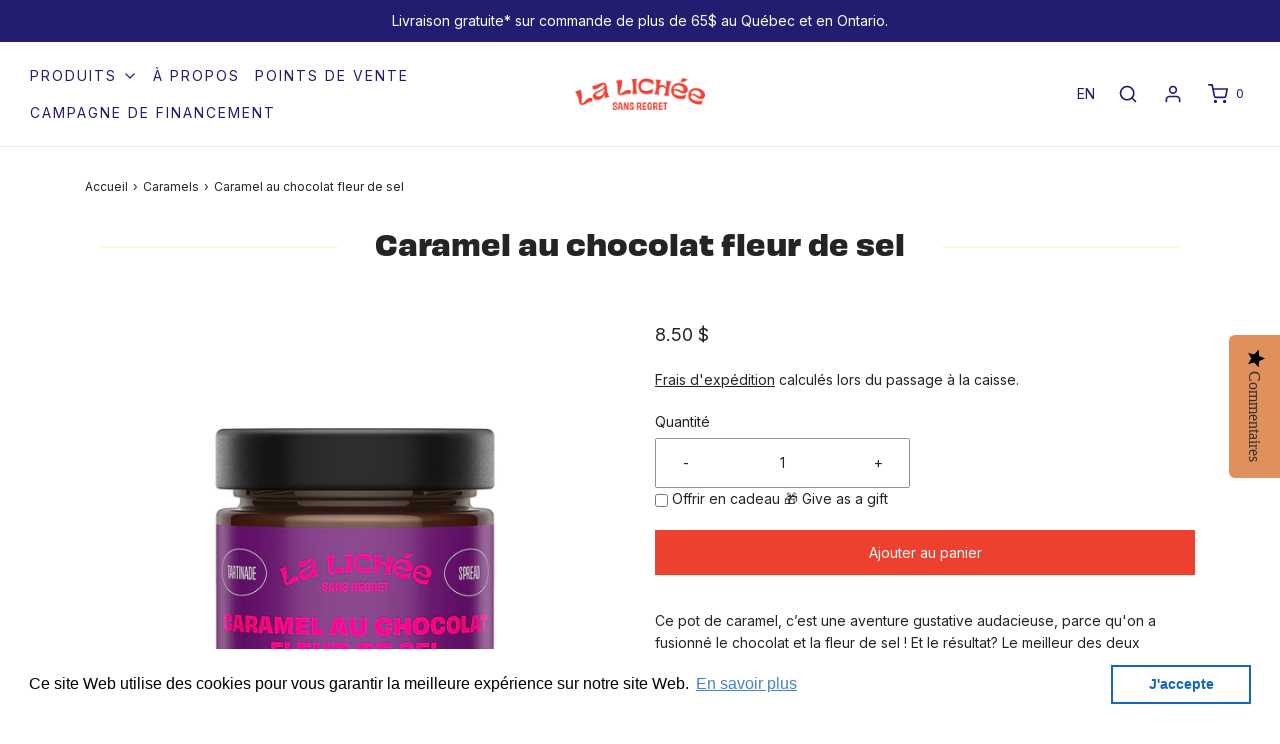

--- FILE ---
content_type: text/html; charset=utf-8
request_url: https://lalichee.co/collections/caramels/products/caramel-au-chocolat-fleur-de-sel
body_size: 36985
content:
<!doctype html>
<!--[if lt IE 7 ]> <html class="no-js ie ie6" lang="en"> <![endif]-->
<!--[if IE 7 ]> <html class="no-js ie ie7" lang="en"> <![endif]-->
<!--[if IE 8 ]> <html class="no-js ie ie8" lang="en"> <![endif]-->
<!-- [if (gte IE 9)|!(IE)]><! -->
<html class="no-js" lang="fr">
  <!-- <![endif] -->
  <head>
    



    <!-- Google Tag Manager -->
    <script>
      (function(w,d,s,l,i){w[l]=w[l]||[];w[l].push({'gtm.start':
      new Date().getTime(),event:'gtm.js'});var f=d.getElementsByTagName(s)[0],
      j=d.createElement(s),dl=l!='dataLayer'?'&l='+l:'';j.async=true;j.src=
      'https://www.googletagmanager.com/gtm.js?id='+i+dl;f.parentNode.insertBefore(j,f);
      })(window,document,'script','dataLayer','GTM-54M4KKP');
    </script>
    <!-- End Google Tag Manager -->

    <meta charset="utf-8">

    <!--[if lt IE 9]> <script src="//html5shim.googlecode.com/svn/trunk/html5.js"></script> <![endif]-->

    <title>
      Caramel au chocolat fleur de sel - La Lichée
      
      
      
    </title>

    <script type="text/javascript">
      document.documentElement.className = document.documentElement.className.replace('no-js', 'js');
    </script>

    
      <meta name="description" content="Notre recette de caramel au chocolat, mais avec un petit plus. Comment ne pas être sous le charme ?">
    

    
      <meta name="viewport" content="width=device-width, initial-scale=1, maximum-scale=1, user-scalable=0">
    

    <!-- /snippets/social-meta-tags.liquid -->


<meta property="og:site_name" content="La Lichée">
<meta property="og:url" content="https://lalichee.co/products/caramel-au-chocolat-fleur-de-sel">
<meta property="og:title" content="Caramel au chocolat fleur de sel">
<meta property="og:type" content="product">
<meta property="og:description" content="Notre recette de caramel au chocolat, mais avec un petit plus. Comment ne pas être sous le charme ?">

  <meta property="og:price:amount" content="8.50">
  <meta property="og:price:currency" content="CAD">

<meta property="og:image" content="http://lalichee.co/cdn/shop/files/Chocolat-Sel-290g_1200x1200.png?v=1700670583"><meta property="og:image" content="http://lalichee.co/cdn/shop/files/chocofds_8cc8f3b5-7661-4558-9b70-c486cc00e425_1200x1200.jpg?v=1700670583">
<meta property="og:image:alt" content="Caramel au chocolat fleur de sel"><meta property="og:image:alt" content="Caramel au chocolat fleur de sel">
<meta property="og:image:secure_url" content="https://lalichee.co/cdn/shop/files/Chocolat-Sel-290g_1200x1200.png?v=1700670583"><meta property="og:image:secure_url" content="https://lalichee.co/cdn/shop/files/chocofds_8cc8f3b5-7661-4558-9b70-c486cc00e425_1200x1200.jpg?v=1700670583">


<meta name="twitter:card" content="summary_large_image">
<meta name="twitter:title" content="Caramel au chocolat fleur de sel">
<meta name="twitter:description" content="Notre recette de caramel au chocolat, mais avec un petit plus. Comment ne pas être sous le charme ?">

    <style>
/*============================================================================
  Typography
==============================================================================*/





@font-face {
  font-family: Inter;
  font-weight: 400;
  font-style: normal;
  font-display: swap;
  src: url("//lalichee.co/cdn/fonts/inter/inter_n4.b2a3f24c19b4de56e8871f609e73ca7f6d2e2bb9.woff2") format("woff2"),
       url("//lalichee.co/cdn/fonts/inter/inter_n4.af8052d517e0c9ffac7b814872cecc27ae1fa132.woff") format("woff");
}

@font-face {
  font-family: Inter;
  font-weight: 400;
  font-style: normal;
  font-display: swap;
  src: url("//lalichee.co/cdn/fonts/inter/inter_n4.b2a3f24c19b4de56e8871f609e73ca7f6d2e2bb9.woff2") format("woff2"),
       url("//lalichee.co/cdn/fonts/inter/inter_n4.af8052d517e0c9ffac7b814872cecc27ae1fa132.woff") format("woff");
}

@font-face {
  font-family: Inter;
  font-weight: 400;
  font-style: normal;
  font-display: swap;
  src: url("//lalichee.co/cdn/fonts/inter/inter_n4.b2a3f24c19b4de56e8871f609e73ca7f6d2e2bb9.woff2") format("woff2"),
       url("//lalichee.co/cdn/fonts/inter/inter_n4.af8052d517e0c9ffac7b814872cecc27ae1fa132.woff") format("woff");
}


  @font-face {
  font-family: Inter;
  font-weight: 700;
  font-style: normal;
  font-display: swap;
  src: url("//lalichee.co/cdn/fonts/inter/inter_n7.02711e6b374660cfc7915d1afc1c204e633421e4.woff2") format("woff2"),
       url("//lalichee.co/cdn/fonts/inter/inter_n7.6dab87426f6b8813070abd79972ceaf2f8d3b012.woff") format("woff");
}




  @font-face {
  font-family: Inter;
  font-weight: 400;
  font-style: italic;
  font-display: swap;
  src: url("//lalichee.co/cdn/fonts/inter/inter_i4.feae1981dda792ab80d117249d9c7e0f1017e5b3.woff2") format("woff2"),
       url("//lalichee.co/cdn/fonts/inter/inter_i4.62773b7113d5e5f02c71486623cf828884c85c6e.woff") format("woff");
}




  @font-face {
  font-family: Inter;
  font-weight: 700;
  font-style: italic;
  font-display: swap;
  src: url("//lalichee.co/cdn/fonts/inter/inter_i7.b377bcd4cc0f160622a22d638ae7e2cd9b86ea4c.woff2") format("woff2"),
       url("//lalichee.co/cdn/fonts/inter/inter_i7.7c69a6a34e3bb44fcf6f975857e13b9a9b25beb4.woff") format("woff");
}



/*============================================================================
  #General Variables
==============================================================================*/

:root {
  --page-background: #ffffff;

  --color-primary: #242424;
  --disabled-color-primary: rgba(36, 36, 36, 0.5);
  --color-primary-opacity: rgba(36, 36, 36, 0.03);
  --link-color: #242424;
  --active-link-color: #242424;

  --button-background-color: #ee402f;
  --button-background-hover-color: #211d70;
  --button-background-hover-color-lighten: #272284;
  --button-text-color: #ffffff;

  --sale-color: #ee402f;
  --sale-text-color: #ffffff;
  --sale-color-faint: rgba(238, 64, 47, 0.1);
  --sold-out-color: #000000;
  --sold-out-text-color: #ffffff;

  --header-background: #ffffff;
  --header-text: #211d70;
  --header-border-color: rgba(33, 29, 112, 0.1);
  --header-hover-background-color: rgba(33, 29, 112, 0.1);
  --header-overlay-text: #ee402f;

  --sticky-header-background: #211d70;
  --sticky-header-text: #ffffff;
  --sticky-header-border: rgba(255, 255, 255, 0.1);

  --mobile-menu-text: #ffffff;
  --mobile-menu-background: #211d70;
  --mobile-menu-border-color: rgba(255, 255, 255, 0.5);

  --footer-background: #211d70;
  --footer-text: #ffffff;
  --footer-hover-background-color: rgba(255, 255, 255, 0.1);


  --pop-up-text: #242424;
  --pop-up-background: #fff;

  --secondary-color: rgba(0, 0, 0, 1) !default;
  --select-padding: 5px;
  --select-radius: 2px !default;

  --border-color: rgba(36, 36, 36, 0.5);
  --border-search: rgba(33, 29, 112, 0.1);
  --border-color-subtle: rgba(36, 36, 36, 0.1);
  --border-color-subtle-darken: #171717;

  --color-scheme-light-background: #F3F3F3;
  --color-scheme-light-background-hover: rgba(243, 243, 243, 0.1);
  --color-scheme-light-text: #414141;
  --color-scheme-light-text-hover: rgba(65, 65, 65, 0.7);
  --color-scheme-light-input-hover: rgba(65, 65, 65, 0.1);

  --color-scheme-accent-background: #464646;
  --color-scheme-accent-background-hover: rgba(70, 70, 70, 0.1);
  --color-scheme-accent-text: #ffffff;
  --color-scheme-accent-text-hover: rgba(255, 255, 255, 0.7);
  --color-scheme-accent-input-hover: rgba(255, 255, 255, 0.1);

  --color-scheme-dark-background: #242424;
  --color-scheme-dark-background-hover: rgba(36, 36, 36, 0.1);
  --color-scheme-dark-text: #ffffff;
  --color-scheme-dark-text-hover: rgba(255, 255, 255, 0.7);
  --color-scheme-dark-input-hover: rgba(255, 255, 255, 0.1);

  --header-font-stack: Inter, sans-serif;
  --header-font-weight: 400;
  --header-font-style: normal;
  --header-font-transform: none;

  
  --header-letter-spacing: normal;
  

  --body-font-stack: Inter, sans-serif;
  --body-font-weight: 400;
  --body-font-style: normal;
  --body-font-size-int: 14;
  --body-font-size: 14px;

  --subheading-font-stack: Inter, sans-serif;
  --subheading-font-weight: 400;
  --subheading-font-style: normal;
  --subheading-font-transform: uppercase;
  --subheading-case: uppercase;

  
  --heading-base: 34;
  --subheading-base: 14;
  --subheading-2-font-size: 16px;
  --subheading-2-line-height: 20px;
  --product-titles: 24;
  --subpage-header: 24;
  --subpage-header-px: 24px;
  --subpage-header-line-height: 34px;
  --heading-font-size: 34px;
  --heading-line-height: 44px;
  --subheading-font-size: 14px;
  --subheading-line-height: 18px;
  

  --color-image-overlay: #000;
  --color-image-overlay-text: #fff;
  --image-overlay-opacity: calc(0 / 100);

  --flexslider-icon-eot: //lalichee.co/cdn/shop/t/13/assets/flexslider-icon.eot?v=70838442330258149421686692687;
  --flexslider-icon-eot-ie: //lalichee.co/cdn/shop/t/13/assets/flexslider-icon.eot%23iefix?5942;
  --flexslider-icon-woff: //lalichee.co/cdn/shop/t/13/assets/flexslider-icon.eot?v=70838442330258149421686692687;
  --flexslider-icon-ttf: //lalichee.co/cdn/shop/t/13/assets/flexslider-icon.eot?v=70838442330258149421686692687;
  --flexslider-icon-svg: //lalichee.co/cdn/shop/t/13/assets/flexslider-icon.eot?v=70838442330258149421686692687;

  --delete-button-png: //lalichee.co/cdn/shop/t/13/assets/delete.png?5942;
  --loader-svg: //lalichee.co/cdn/shop/t/13/assets/loader.svg?v=119822953187440061741686692687;

  
  --mobile-menu-link-transform: uppercase;
  --mobile-menu-link-letter-spacing: 2px;
  

  
  --buttons-transform: none;
  --buttons-letter-spacing: 0;
  

  
    --button-font-family: var(--body-font-stack);
    --button-font-weight: var(--body-font-weight);
    --button-font-style: var(--body-font-style);
    --button-font-size: var(--body-font-size);
  

  
    --button-font-size-int: var(--body-font-size-int);
  

  
    --subheading-letter-spacing: 1px;
  

  
    --nav-font-family: var(--body-font-stack);
    --nav-font-weight: var(--body-font-weight);
    --nav-font-style: var(--body-font-style);
  

  
    --nav-text-transform: uppercase;
    --nav-letter-spacing: 2px;
  

  
    --nav-font-size-int: calc(var(--body-font-size-int) - 2);
  

  --password-text-color: #000000;
  --password-error-background: #feebeb;
  --password-error-text: #7e1412;
  --password-login-background: #111111;
  --password-login-text: #b8b8b8;
  --password-btn-text: #ffffff;
  --password-btn-background: #000000;
  --password-btn-background-success: #4caf50;
  --success-color: #28a745;
  --error-color: #b94a48;
}
</style>


    <link rel="canonical" href="https://lalichee.co/products/caramel-au-chocolat-fleur-de-sel">

    <!-- CSS -->
    <style>
/*============================================================================
  Typography
==============================================================================*/





@font-face {
  font-family: Inter;
  font-weight: 400;
  font-style: normal;
  font-display: swap;
  src: url("//lalichee.co/cdn/fonts/inter/inter_n4.b2a3f24c19b4de56e8871f609e73ca7f6d2e2bb9.woff2") format("woff2"),
       url("//lalichee.co/cdn/fonts/inter/inter_n4.af8052d517e0c9ffac7b814872cecc27ae1fa132.woff") format("woff");
}

@font-face {
  font-family: Inter;
  font-weight: 400;
  font-style: normal;
  font-display: swap;
  src: url("//lalichee.co/cdn/fonts/inter/inter_n4.b2a3f24c19b4de56e8871f609e73ca7f6d2e2bb9.woff2") format("woff2"),
       url("//lalichee.co/cdn/fonts/inter/inter_n4.af8052d517e0c9ffac7b814872cecc27ae1fa132.woff") format("woff");
}

@font-face {
  font-family: Inter;
  font-weight: 400;
  font-style: normal;
  font-display: swap;
  src: url("//lalichee.co/cdn/fonts/inter/inter_n4.b2a3f24c19b4de56e8871f609e73ca7f6d2e2bb9.woff2") format("woff2"),
       url("//lalichee.co/cdn/fonts/inter/inter_n4.af8052d517e0c9ffac7b814872cecc27ae1fa132.woff") format("woff");
}


  @font-face {
  font-family: Inter;
  font-weight: 700;
  font-style: normal;
  font-display: swap;
  src: url("//lalichee.co/cdn/fonts/inter/inter_n7.02711e6b374660cfc7915d1afc1c204e633421e4.woff2") format("woff2"),
       url("//lalichee.co/cdn/fonts/inter/inter_n7.6dab87426f6b8813070abd79972ceaf2f8d3b012.woff") format("woff");
}




  @font-face {
  font-family: Inter;
  font-weight: 400;
  font-style: italic;
  font-display: swap;
  src: url("//lalichee.co/cdn/fonts/inter/inter_i4.feae1981dda792ab80d117249d9c7e0f1017e5b3.woff2") format("woff2"),
       url("//lalichee.co/cdn/fonts/inter/inter_i4.62773b7113d5e5f02c71486623cf828884c85c6e.woff") format("woff");
}




  @font-face {
  font-family: Inter;
  font-weight: 700;
  font-style: italic;
  font-display: swap;
  src: url("//lalichee.co/cdn/fonts/inter/inter_i7.b377bcd4cc0f160622a22d638ae7e2cd9b86ea4c.woff2") format("woff2"),
       url("//lalichee.co/cdn/fonts/inter/inter_i7.7c69a6a34e3bb44fcf6f975857e13b9a9b25beb4.woff") format("woff");
}



/*============================================================================
  #General Variables
==============================================================================*/

:root {
  --page-background: #ffffff;

  --color-primary: #242424;
  --disabled-color-primary: rgba(36, 36, 36, 0.5);
  --color-primary-opacity: rgba(36, 36, 36, 0.03);
  --link-color: #242424;
  --active-link-color: #242424;

  --button-background-color: #ee402f;
  --button-background-hover-color: #211d70;
  --button-background-hover-color-lighten: #272284;
  --button-text-color: #ffffff;

  --sale-color: #ee402f;
  --sale-text-color: #ffffff;
  --sale-color-faint: rgba(238, 64, 47, 0.1);
  --sold-out-color: #000000;
  --sold-out-text-color: #ffffff;

  --header-background: #ffffff;
  --header-text: #211d70;
  --header-border-color: rgba(33, 29, 112, 0.1);
  --header-hover-background-color: rgba(33, 29, 112, 0.1);
  --header-overlay-text: #ee402f;

  --sticky-header-background: #211d70;
  --sticky-header-text: #ffffff;
  --sticky-header-border: rgba(255, 255, 255, 0.1);

  --mobile-menu-text: #ffffff;
  --mobile-menu-background: #211d70;
  --mobile-menu-border-color: rgba(255, 255, 255, 0.5);

  --footer-background: #211d70;
  --footer-text: #ffffff;
  --footer-hover-background-color: rgba(255, 255, 255, 0.1);


  --pop-up-text: #242424;
  --pop-up-background: #fff;

  --secondary-color: rgba(0, 0, 0, 1) !default;
  --select-padding: 5px;
  --select-radius: 2px !default;

  --border-color: rgba(36, 36, 36, 0.5);
  --border-search: rgba(33, 29, 112, 0.1);
  --border-color-subtle: rgba(36, 36, 36, 0.1);
  --border-color-subtle-darken: #171717;

  --color-scheme-light-background: #F3F3F3;
  --color-scheme-light-background-hover: rgba(243, 243, 243, 0.1);
  --color-scheme-light-text: #414141;
  --color-scheme-light-text-hover: rgba(65, 65, 65, 0.7);
  --color-scheme-light-input-hover: rgba(65, 65, 65, 0.1);

  --color-scheme-accent-background: #464646;
  --color-scheme-accent-background-hover: rgba(70, 70, 70, 0.1);
  --color-scheme-accent-text: #ffffff;
  --color-scheme-accent-text-hover: rgba(255, 255, 255, 0.7);
  --color-scheme-accent-input-hover: rgba(255, 255, 255, 0.1);

  --color-scheme-dark-background: #242424;
  --color-scheme-dark-background-hover: rgba(36, 36, 36, 0.1);
  --color-scheme-dark-text: #ffffff;
  --color-scheme-dark-text-hover: rgba(255, 255, 255, 0.7);
  --color-scheme-dark-input-hover: rgba(255, 255, 255, 0.1);

  --header-font-stack: Inter, sans-serif;
  --header-font-weight: 400;
  --header-font-style: normal;
  --header-font-transform: none;

  
  --header-letter-spacing: normal;
  

  --body-font-stack: Inter, sans-serif;
  --body-font-weight: 400;
  --body-font-style: normal;
  --body-font-size-int: 14;
  --body-font-size: 14px;

  --subheading-font-stack: Inter, sans-serif;
  --subheading-font-weight: 400;
  --subheading-font-style: normal;
  --subheading-font-transform: uppercase;
  --subheading-case: uppercase;

  
  --heading-base: 34;
  --subheading-base: 14;
  --subheading-2-font-size: 16px;
  --subheading-2-line-height: 20px;
  --product-titles: 24;
  --subpage-header: 24;
  --subpage-header-px: 24px;
  --subpage-header-line-height: 34px;
  --heading-font-size: 34px;
  --heading-line-height: 44px;
  --subheading-font-size: 14px;
  --subheading-line-height: 18px;
  

  --color-image-overlay: #000;
  --color-image-overlay-text: #fff;
  --image-overlay-opacity: calc(0 / 100);

  --flexslider-icon-eot: //lalichee.co/cdn/shop/t/13/assets/flexslider-icon.eot?v=70838442330258149421686692687;
  --flexslider-icon-eot-ie: //lalichee.co/cdn/shop/t/13/assets/flexslider-icon.eot%23iefix?5942;
  --flexslider-icon-woff: //lalichee.co/cdn/shop/t/13/assets/flexslider-icon.eot?v=70838442330258149421686692687;
  --flexslider-icon-ttf: //lalichee.co/cdn/shop/t/13/assets/flexslider-icon.eot?v=70838442330258149421686692687;
  --flexslider-icon-svg: //lalichee.co/cdn/shop/t/13/assets/flexslider-icon.eot?v=70838442330258149421686692687;

  --delete-button-png: //lalichee.co/cdn/shop/t/13/assets/delete.png?5942;
  --loader-svg: //lalichee.co/cdn/shop/t/13/assets/loader.svg?v=119822953187440061741686692687;

  
  --mobile-menu-link-transform: uppercase;
  --mobile-menu-link-letter-spacing: 2px;
  

  
  --buttons-transform: none;
  --buttons-letter-spacing: 0;
  

  
    --button-font-family: var(--body-font-stack);
    --button-font-weight: var(--body-font-weight);
    --button-font-style: var(--body-font-style);
    --button-font-size: var(--body-font-size);
  

  
    --button-font-size-int: var(--body-font-size-int);
  

  
    --subheading-letter-spacing: 1px;
  

  
    --nav-font-family: var(--body-font-stack);
    --nav-font-weight: var(--body-font-weight);
    --nav-font-style: var(--body-font-style);
  

  
    --nav-text-transform: uppercase;
    --nav-letter-spacing: 2px;
  

  
    --nav-font-size-int: calc(var(--body-font-size-int) - 2);
  

  --password-text-color: #000000;
  --password-error-background: #feebeb;
  --password-error-text: #7e1412;
  --password-login-background: #111111;
  --password-login-text: #b8b8b8;
  --password-btn-text: #ffffff;
  --password-btn-background: #000000;
  --password-btn-background-success: #4caf50;
  --success-color: #28a745;
  --error-color: #b94a48;
}
</style>


    <link rel="stylesheet" href="https://use.typekit.net/plp8nsc.css">

    
      <link rel="preload" href="//lalichee.co/cdn/shop/t/13/assets/theme-product.min.css?v=76356948018002287081686692687" as="style">
      <link href="//lalichee.co/cdn/shop/t/13/assets/theme-product.min.css?v=76356948018002287081686692687" rel="stylesheet" type="text/css" media="all" />
    

    <link href="//lalichee.co/cdn/shop/t/13/assets/custom.css?v=2&amp;v=152823290393170662981708359379" rel="stylesheet" type="text/css" media="all" />
    <link
      rel="stylesheet"
      href="https://cdnjs.cloudflare.com/ajax/libs/font-awesome/5.15.3/css/all.min.css"
      integrity="sha512-iBBXm8fW90+nuLcSKlbmrPcLa0OT92xO1BIsZ+ywDWZCvqsWgccV3gFoRBv0z+8dLJgyAHIhR35VZc2oM/gI1w=="
      crossorigin="anonymous"
    >

    



    
      <link rel="shortcut icon" href="//lalichee.co/cdn/shop/files/Artboard_10_2x_8bf31193-0dc4-48aa-98a8-12f35024ec37_32x32.png?v=1696271758" type="image/png">
    

    <link rel="sitemap" type="application/xml" title="Sitemap" href="/sitemap.xml">

    <script>window.performance && window.performance.mark && window.performance.mark('shopify.content_for_header.start');</script><meta name="facebook-domain-verification" content="5fvd5klenlmxwbbdzeths2ilkovyil">
<meta name="facebook-domain-verification" content="c0ilq02i6hvj0e16n23bf43imovzv9">
<meta name="google-site-verification" content="Zazr67UtiqmHNKN1o7cIOm9_g474JeBR_liHsGlnR_E">
<meta id="shopify-digital-wallet" name="shopify-digital-wallet" content="/30698766468/digital_wallets/dialog">
<meta name="shopify-checkout-api-token" content="d6d4ceacaf60aeaec021e9d6f86191fc">
<meta id="in-context-paypal-metadata" data-shop-id="30698766468" data-venmo-supported="false" data-environment="production" data-locale="fr_FR" data-paypal-v4="true" data-currency="CAD">
<link rel="alternate" hreflang="x-default" href="https://lalichee.co/products/caramel-au-chocolat-fleur-de-sel">
<link rel="alternate" hreflang="fr" href="https://lalichee.co/products/caramel-au-chocolat-fleur-de-sel">
<link rel="alternate" hreflang="en" href="https://lalichee.co/en/products/caramel-au-chocolat-fleur-de-sel">
<link rel="alternate" type="application/json+oembed" href="https://lalichee.co/products/caramel-au-chocolat-fleur-de-sel.oembed">
<script async="async" src="/checkouts/internal/preloads.js?locale=fr-CA"></script>
<link rel="preconnect" href="https://shop.app" crossorigin="anonymous">
<script async="async" src="https://shop.app/checkouts/internal/preloads.js?locale=fr-CA&shop_id=30698766468" crossorigin="anonymous"></script>
<script id="apple-pay-shop-capabilities" type="application/json">{"shopId":30698766468,"countryCode":"CA","currencyCode":"CAD","merchantCapabilities":["supports3DS"],"merchantId":"gid:\/\/shopify\/Shop\/30698766468","merchantName":"La Lichée","requiredBillingContactFields":["postalAddress","email","phone"],"requiredShippingContactFields":["postalAddress","email","phone"],"shippingType":"shipping","supportedNetworks":["visa","masterCard","amex","discover","interac","jcb"],"total":{"type":"pending","label":"La Lichée","amount":"1.00"},"shopifyPaymentsEnabled":true,"supportsSubscriptions":true}</script>
<script id="shopify-features" type="application/json">{"accessToken":"d6d4ceacaf60aeaec021e9d6f86191fc","betas":["rich-media-storefront-analytics"],"domain":"lalichee.co","predictiveSearch":true,"shopId":30698766468,"locale":"fr"}</script>
<script>var Shopify = Shopify || {};
Shopify.shop = "la-lichee.myshopify.com";
Shopify.locale = "fr";
Shopify.currency = {"active":"CAD","rate":"1.0"};
Shopify.country = "CA";
Shopify.theme = {"name":"Envy Trinary - NEW BRAND","id":132961435810,"schema_name":"Envy","schema_version":"27.2.0","theme_store_id":411,"role":"main"};
Shopify.theme.handle = "null";
Shopify.theme.style = {"id":null,"handle":null};
Shopify.cdnHost = "lalichee.co/cdn";
Shopify.routes = Shopify.routes || {};
Shopify.routes.root = "/";</script>
<script type="module">!function(o){(o.Shopify=o.Shopify||{}).modules=!0}(window);</script>
<script>!function(o){function n(){var o=[];function n(){o.push(Array.prototype.slice.apply(arguments))}return n.q=o,n}var t=o.Shopify=o.Shopify||{};t.loadFeatures=n(),t.autoloadFeatures=n()}(window);</script>
<script>
  window.ShopifyPay = window.ShopifyPay || {};
  window.ShopifyPay.apiHost = "shop.app\/pay";
  window.ShopifyPay.redirectState = null;
</script>
<script id="shop-js-analytics" type="application/json">{"pageType":"product"}</script>
<script defer="defer" async type="module" src="//lalichee.co/cdn/shopifycloud/shop-js/modules/v2/client.init-shop-cart-sync_C7zOiP7n.fr.esm.js"></script>
<script defer="defer" async type="module" src="//lalichee.co/cdn/shopifycloud/shop-js/modules/v2/chunk.common_CSlijhlg.esm.js"></script>
<script type="module">
  await import("//lalichee.co/cdn/shopifycloud/shop-js/modules/v2/client.init-shop-cart-sync_C7zOiP7n.fr.esm.js");
await import("//lalichee.co/cdn/shopifycloud/shop-js/modules/v2/chunk.common_CSlijhlg.esm.js");

  window.Shopify.SignInWithShop?.initShopCartSync?.({"fedCMEnabled":true,"windoidEnabled":true});

</script>
<script>
  window.Shopify = window.Shopify || {};
  if (!window.Shopify.featureAssets) window.Shopify.featureAssets = {};
  window.Shopify.featureAssets['shop-js'] = {"shop-cart-sync":["modules/v2/client.shop-cart-sync_BnBFXf0_.fr.esm.js","modules/v2/chunk.common_CSlijhlg.esm.js"],"init-fed-cm":["modules/v2/client.init-fed-cm_CSbHcSLQ.fr.esm.js","modules/v2/chunk.common_CSlijhlg.esm.js"],"shop-button":["modules/v2/client.shop-button_DLUKcBRB.fr.esm.js","modules/v2/chunk.common_CSlijhlg.esm.js"],"shop-cash-offers":["modules/v2/client.shop-cash-offers_Cua9cdqh.fr.esm.js","modules/v2/chunk.common_CSlijhlg.esm.js","modules/v2/chunk.modal_C0-OIa6B.esm.js"],"init-windoid":["modules/v2/client.init-windoid_BO2kqg2i.fr.esm.js","modules/v2/chunk.common_CSlijhlg.esm.js"],"init-shop-email-lookup-coordinator":["modules/v2/client.init-shop-email-lookup-coordinator_DcBZTVqR.fr.esm.js","modules/v2/chunk.common_CSlijhlg.esm.js"],"shop-toast-manager":["modules/v2/client.shop-toast-manager_CqHEw2nM.fr.esm.js","modules/v2/chunk.common_CSlijhlg.esm.js"],"shop-login-button":["modules/v2/client.shop-login-button_BQtEoURe.fr.esm.js","modules/v2/chunk.common_CSlijhlg.esm.js","modules/v2/chunk.modal_C0-OIa6B.esm.js"],"avatar":["modules/v2/client.avatar_BTnouDA3.fr.esm.js"],"pay-button":["modules/v2/client.pay-button_DUwpSVMx.fr.esm.js","modules/v2/chunk.common_CSlijhlg.esm.js"],"init-shop-cart-sync":["modules/v2/client.init-shop-cart-sync_C7zOiP7n.fr.esm.js","modules/v2/chunk.common_CSlijhlg.esm.js"],"init-customer-accounts":["modules/v2/client.init-customer-accounts_B0gbzGDF.fr.esm.js","modules/v2/client.shop-login-button_BQtEoURe.fr.esm.js","modules/v2/chunk.common_CSlijhlg.esm.js","modules/v2/chunk.modal_C0-OIa6B.esm.js"],"init-shop-for-new-customer-accounts":["modules/v2/client.init-shop-for-new-customer-accounts_C1ax6gR3.fr.esm.js","modules/v2/client.shop-login-button_BQtEoURe.fr.esm.js","modules/v2/chunk.common_CSlijhlg.esm.js","modules/v2/chunk.modal_C0-OIa6B.esm.js"],"init-customer-accounts-sign-up":["modules/v2/client.init-customer-accounts-sign-up_Dx4tXqtI.fr.esm.js","modules/v2/client.shop-login-button_BQtEoURe.fr.esm.js","modules/v2/chunk.common_CSlijhlg.esm.js","modules/v2/chunk.modal_C0-OIa6B.esm.js"],"checkout-modal":["modules/v2/client.checkout-modal_BZLk86_8.fr.esm.js","modules/v2/chunk.common_CSlijhlg.esm.js","modules/v2/chunk.modal_C0-OIa6B.esm.js"],"shop-follow-button":["modules/v2/client.shop-follow-button_YGA9KtE6.fr.esm.js","modules/v2/chunk.common_CSlijhlg.esm.js","modules/v2/chunk.modal_C0-OIa6B.esm.js"],"lead-capture":["modules/v2/client.lead-capture_BKsxsIKj.fr.esm.js","modules/v2/chunk.common_CSlijhlg.esm.js","modules/v2/chunk.modal_C0-OIa6B.esm.js"],"shop-login":["modules/v2/client.shop-login_s6dWeBr2.fr.esm.js","modules/v2/chunk.common_CSlijhlg.esm.js","modules/v2/chunk.modal_C0-OIa6B.esm.js"],"payment-terms":["modules/v2/client.payment-terms_CTuGCy7C.fr.esm.js","modules/v2/chunk.common_CSlijhlg.esm.js","modules/v2/chunk.modal_C0-OIa6B.esm.js"]};
</script>
<script>(function() {
  var isLoaded = false;
  function asyncLoad() {
    if (isLoaded) return;
    isLoaded = true;
    var urls = ["https:\/\/cdn.weglot.com\/weglot_script_tag.js?shop=la-lichee.myshopify.com","https:\/\/egw-app.herokuapp.com\/get_script\/7227807e9e2211ebb2f63244a6bf6949.js?v=416526\u0026shop=la-lichee.myshopify.com","https:\/\/js.smile.io\/v1\/smile-shopify.js?shop=la-lichee.myshopify.com","https:\/\/storage.nfcube.com\/instafeed-dd1a511931f9dcb3f4bb676570f90b4e.js?shop=la-lichee.myshopify.com","https:\/\/cdn.shopify.com\/s\/files\/1\/0306\/9876\/6468\/t\/13\/assets\/booster_eu_cookie_30698766468.js?v=1697555156\u0026shop=la-lichee.myshopify.com"];
    for (var i = 0; i < urls.length; i++) {
      var s = document.createElement('script');
      s.type = 'text/javascript';
      s.async = true;
      s.src = urls[i];
      var x = document.getElementsByTagName('script')[0];
      x.parentNode.insertBefore(s, x);
    }
  };
  if(window.attachEvent) {
    window.attachEvent('onload', asyncLoad);
  } else {
    window.addEventListener('load', asyncLoad, false);
  }
})();</script>
<script id="__st">var __st={"a":30698766468,"offset":-18000,"reqid":"4cc724b9-4ca5-41d1-a242-4c27ce760810-1768471564","pageurl":"lalichee.co\/collections\/caramels\/products\/caramel-au-chocolat-fleur-de-sel","u":"441356213675","p":"product","rtyp":"product","rid":4527309062276};</script>
<script>window.ShopifyPaypalV4VisibilityTracking = true;</script>
<script id="captcha-bootstrap">!function(){'use strict';const t='contact',e='account',n='new_comment',o=[[t,t],['blogs',n],['comments',n],[t,'customer']],c=[[e,'customer_login'],[e,'guest_login'],[e,'recover_customer_password'],[e,'create_customer']],r=t=>t.map((([t,e])=>`form[action*='/${t}']:not([data-nocaptcha='true']) input[name='form_type'][value='${e}']`)).join(','),a=t=>()=>t?[...document.querySelectorAll(t)].map((t=>t.form)):[];function s(){const t=[...o],e=r(t);return a(e)}const i='password',u='form_key',d=['recaptcha-v3-token','g-recaptcha-response','h-captcha-response',i],f=()=>{try{return window.sessionStorage}catch{return}},m='__shopify_v',_=t=>t.elements[u];function p(t,e,n=!1){try{const o=window.sessionStorage,c=JSON.parse(o.getItem(e)),{data:r}=function(t){const{data:e,action:n}=t;return t[m]||n?{data:e,action:n}:{data:t,action:n}}(c);for(const[e,n]of Object.entries(r))t.elements[e]&&(t.elements[e].value=n);n&&o.removeItem(e)}catch(o){console.error('form repopulation failed',{error:o})}}const l='form_type',E='cptcha';function T(t){t.dataset[E]=!0}const w=window,h=w.document,L='Shopify',v='ce_forms',y='captcha';let A=!1;((t,e)=>{const n=(g='f06e6c50-85a8-45c8-87d0-21a2b65856fe',I='https://cdn.shopify.com/shopifycloud/storefront-forms-hcaptcha/ce_storefront_forms_captcha_hcaptcha.v1.5.2.iife.js',D={infoText:'Protégé par hCaptcha',privacyText:'Confidentialité',termsText:'Conditions'},(t,e,n)=>{const o=w[L][v],c=o.bindForm;if(c)return c(t,g,e,D).then(n);var r;o.q.push([[t,g,e,D],n]),r=I,A||(h.body.append(Object.assign(h.createElement('script'),{id:'captcha-provider',async:!0,src:r})),A=!0)});var g,I,D;w[L]=w[L]||{},w[L][v]=w[L][v]||{},w[L][v].q=[],w[L][y]=w[L][y]||{},w[L][y].protect=function(t,e){n(t,void 0,e),T(t)},Object.freeze(w[L][y]),function(t,e,n,w,h,L){const[v,y,A,g]=function(t,e,n){const i=e?o:[],u=t?c:[],d=[...i,...u],f=r(d),m=r(i),_=r(d.filter((([t,e])=>n.includes(e))));return[a(f),a(m),a(_),s()]}(w,h,L),I=t=>{const e=t.target;return e instanceof HTMLFormElement?e:e&&e.form},D=t=>v().includes(t);t.addEventListener('submit',(t=>{const e=I(t);if(!e)return;const n=D(e)&&!e.dataset.hcaptchaBound&&!e.dataset.recaptchaBound,o=_(e),c=g().includes(e)&&(!o||!o.value);(n||c)&&t.preventDefault(),c&&!n&&(function(t){try{if(!f())return;!function(t){const e=f();if(!e)return;const n=_(t);if(!n)return;const o=n.value;o&&e.removeItem(o)}(t);const e=Array.from(Array(32),(()=>Math.random().toString(36)[2])).join('');!function(t,e){_(t)||t.append(Object.assign(document.createElement('input'),{type:'hidden',name:u})),t.elements[u].value=e}(t,e),function(t,e){const n=f();if(!n)return;const o=[...t.querySelectorAll(`input[type='${i}']`)].map((({name:t})=>t)),c=[...d,...o],r={};for(const[a,s]of new FormData(t).entries())c.includes(a)||(r[a]=s);n.setItem(e,JSON.stringify({[m]:1,action:t.action,data:r}))}(t,e)}catch(e){console.error('failed to persist form',e)}}(e),e.submit())}));const S=(t,e)=>{t&&!t.dataset[E]&&(n(t,e.some((e=>e===t))),T(t))};for(const o of['focusin','change'])t.addEventListener(o,(t=>{const e=I(t);D(e)&&S(e,y())}));const B=e.get('form_key'),M=e.get(l),P=B&&M;t.addEventListener('DOMContentLoaded',(()=>{const t=y();if(P)for(const e of t)e.elements[l].value===M&&p(e,B);[...new Set([...A(),...v().filter((t=>'true'===t.dataset.shopifyCaptcha))])].forEach((e=>S(e,t)))}))}(h,new URLSearchParams(w.location.search),n,t,e,['guest_login'])})(!0,!0)}();</script>
<script integrity="sha256-4kQ18oKyAcykRKYeNunJcIwy7WH5gtpwJnB7kiuLZ1E=" data-source-attribution="shopify.loadfeatures" defer="defer" src="//lalichee.co/cdn/shopifycloud/storefront/assets/storefront/load_feature-a0a9edcb.js" crossorigin="anonymous"></script>
<script crossorigin="anonymous" defer="defer" src="//lalichee.co/cdn/shopifycloud/storefront/assets/shopify_pay/storefront-65b4c6d7.js?v=20250812"></script>
<script data-source-attribution="shopify.dynamic_checkout.dynamic.init">var Shopify=Shopify||{};Shopify.PaymentButton=Shopify.PaymentButton||{isStorefrontPortableWallets:!0,init:function(){window.Shopify.PaymentButton.init=function(){};var t=document.createElement("script");t.src="https://lalichee.co/cdn/shopifycloud/portable-wallets/latest/portable-wallets.fr.js",t.type="module",document.head.appendChild(t)}};
</script>
<script data-source-attribution="shopify.dynamic_checkout.buyer_consent">
  function portableWalletsHideBuyerConsent(e){var t=document.getElementById("shopify-buyer-consent"),n=document.getElementById("shopify-subscription-policy-button");t&&n&&(t.classList.add("hidden"),t.setAttribute("aria-hidden","true"),n.removeEventListener("click",e))}function portableWalletsShowBuyerConsent(e){var t=document.getElementById("shopify-buyer-consent"),n=document.getElementById("shopify-subscription-policy-button");t&&n&&(t.classList.remove("hidden"),t.removeAttribute("aria-hidden"),n.addEventListener("click",e))}window.Shopify?.PaymentButton&&(window.Shopify.PaymentButton.hideBuyerConsent=portableWalletsHideBuyerConsent,window.Shopify.PaymentButton.showBuyerConsent=portableWalletsShowBuyerConsent);
</script>
<script data-source-attribution="shopify.dynamic_checkout.cart.bootstrap">document.addEventListener("DOMContentLoaded",(function(){function t(){return document.querySelector("shopify-accelerated-checkout-cart, shopify-accelerated-checkout")}if(t())Shopify.PaymentButton.init();else{new MutationObserver((function(e,n){t()&&(Shopify.PaymentButton.init(),n.disconnect())})).observe(document.body,{childList:!0,subtree:!0})}}));
</script>
<link id="shopify-accelerated-checkout-styles" rel="stylesheet" media="screen" href="https://lalichee.co/cdn/shopifycloud/portable-wallets/latest/accelerated-checkout-backwards-compat.css" crossorigin="anonymous">
<style id="shopify-accelerated-checkout-cart">
        #shopify-buyer-consent {
  margin-top: 1em;
  display: inline-block;
  width: 100%;
}

#shopify-buyer-consent.hidden {
  display: none;
}

#shopify-subscription-policy-button {
  background: none;
  border: none;
  padding: 0;
  text-decoration: underline;
  font-size: inherit;
  cursor: pointer;
}

#shopify-subscription-policy-button::before {
  box-shadow: none;
}

      </style>

<script>window.performance && window.performance.mark && window.performance.mark('shopify.content_for_header.end');</script>

    <script type="text/javascript">
      window.lazySizesConfig = window.lazySizesConfig || {};
      window.lazySizesConfig.rias = window.lazySizesConfig.rias || {};

      // configure available widths to replace with the {width} placeholder
      window.lazySizesConfig.rias.widths = [150, 300, 600, 900, 1200, 1500, 1800, 2100];

      window.wetheme = {
      	name: 'Envy',
      };
    </script>

    

    <link rel="stylesheet" href="https://cdn.jsdelivr.net/gh/fancyapps/fancybox@3.5.7/dist/jquery.fancybox.min.css">
    <script defer type="module" src="//lalichee.co/cdn/shop/t/13/assets/theme.min.js?v=120119556492821234081686692687"></script>
    <script defer nomodule src="//lalichee.co/cdn/shop/t/13/assets/theme.legacy.min.js?v=138253778516128114921686692687"></script>
    <script src="https://cdnjs.cloudflare.com/ajax/libs/jquery/3.5.1/jquery.min.js"></script>

<script src="https://cdn-widgetsrepository.yotpo.com/v1/loader/rZsjV9eNljaM05dOntVcnmLXS9PSUij4Y3zN559J?languageCode=fr" async></script>

    <link rel="alternate" hreflang="fr" href="https://lalichee.co/products/caramel-au-chocolat-fleur-de-sel"><link rel="alternate" hreflang="en" href="https://lalichee.co/a/l/en/products/caramel-au-chocolat-fleur-de-sel">


    <!--Start Weglot Script-->
<script src="//cdn.weglot.com/weglot.min.js"></script>
<script id="has-script-tags">Weglot.initialize({ api_key:"wg_4e773c7254dd9b5825611d6615e9e8265" });</script>
<!--End Weglot Script-->


  <!-- BEGIN app block: shopify://apps/klaviyo-email-marketing-sms/blocks/klaviyo-onsite-embed/2632fe16-c075-4321-a88b-50b567f42507 -->












  <script async src="https://static.klaviyo.com/onsite/js/Vkner5/klaviyo.js?company_id=Vkner5"></script>
  <script>!function(){if(!window.klaviyo){window._klOnsite=window._klOnsite||[];try{window.klaviyo=new Proxy({},{get:function(n,i){return"push"===i?function(){var n;(n=window._klOnsite).push.apply(n,arguments)}:function(){for(var n=arguments.length,o=new Array(n),w=0;w<n;w++)o[w]=arguments[w];var t="function"==typeof o[o.length-1]?o.pop():void 0,e=new Promise((function(n){window._klOnsite.push([i].concat(o,[function(i){t&&t(i),n(i)}]))}));return e}}})}catch(n){window.klaviyo=window.klaviyo||[],window.klaviyo.push=function(){var n;(n=window._klOnsite).push.apply(n,arguments)}}}}();</script>

  
    <script id="viewed_product">
      if (item == null) {
        var _learnq = _learnq || [];

        var MetafieldReviews = null
        var MetafieldYotpoRating = null
        var MetafieldYotpoCount = null
        var MetafieldLooxRating = null
        var MetafieldLooxCount = null
        var okendoProduct = null
        var okendoProductReviewCount = null
        var okendoProductReviewAverageValue = null
        try {
          // The following fields are used for Customer Hub recently viewed in order to add reviews.
          // This information is not part of __kla_viewed. Instead, it is part of __kla_viewed_reviewed_items
          MetafieldReviews = {};
          MetafieldYotpoRating = null
          MetafieldYotpoCount = null
          MetafieldLooxRating = null
          MetafieldLooxCount = null

          okendoProduct = null
          // If the okendo metafield is not legacy, it will error, which then requires the new json formatted data
          if (okendoProduct && 'error' in okendoProduct) {
            okendoProduct = null
          }
          okendoProductReviewCount = okendoProduct ? okendoProduct.reviewCount : null
          okendoProductReviewAverageValue = okendoProduct ? okendoProduct.reviewAverageValue : null
        } catch (error) {
          console.error('Error in Klaviyo onsite reviews tracking:', error);
        }

        var item = {
          Name: "Caramel au chocolat fleur de sel",
          ProductID: 4527309062276,
          Categories: ["Caramels","Caramels au chocolat","Nos produits","Nos produits","taxes"],
          ImageURL: "https://lalichee.co/cdn/shop/files/Chocolat-Sel-290g_grande.png?v=1700670583",
          URL: "https://lalichee.co/products/caramel-au-chocolat-fleur-de-sel",
          Brand: "La Lichée",
          Price: "8.50 $",
          Value: "8.50",
          CompareAtPrice: "0.00 $"
        };
        _learnq.push(['track', 'Viewed Product', item]);
        _learnq.push(['trackViewedItem', {
          Title: item.Name,
          ItemId: item.ProductID,
          Categories: item.Categories,
          ImageUrl: item.ImageURL,
          Url: item.URL,
          Metadata: {
            Brand: item.Brand,
            Price: item.Price,
            Value: item.Value,
            CompareAtPrice: item.CompareAtPrice
          },
          metafields:{
            reviews: MetafieldReviews,
            yotpo:{
              rating: MetafieldYotpoRating,
              count: MetafieldYotpoCount,
            },
            loox:{
              rating: MetafieldLooxRating,
              count: MetafieldLooxCount,
            },
            okendo: {
              rating: okendoProductReviewAverageValue,
              count: okendoProductReviewCount,
            }
          }
        }]);
      }
    </script>
  




  <script>
    window.klaviyoReviewsProductDesignMode = false
  </script>







<!-- END app block --><!-- BEGIN app block: shopify://apps/affiliation-focus-v2/blocks/afocus-script/777381f8-3b52-46bf-b7f5-509b53108bdc -->
<meta name="affiliation-focus-extension" content="enabled" />
<script>
  function updateCartAttribute(attributeValue){fetch("/cart/update.js",{method:"POST",headers:{"Content-Type":"application/json"},body:JSON.stringify({attributes:{aftag:attributeValue,source:"Affiliation Focus"}})}).then((response)=>response.json()).then((data)=>{console.log("Cart attribute added:",data);}).catch((error)=>{console.error("Error adding cart attribute:",error)})}function _af_getCookie(name){if(document.cookie.length==0)return null;var regSepCookie=new RegExp('(; )','g');var cookies=document.cookie.split(regSepCookie);for(var i=0;i<cookies.length;i++){var regInfo=new RegExp('=','g');var infos=cookies[i].split(regInfo);if(infos[0]==name){return unescape(infos[1])}}return null}function getUrlVars(){var vars={};var parts=window.location.href.replace(/[?&]+([^=&]+)=([^&]*)/gi,function(m,key,value){vars[key]=value});return vars}function _af_isValidJSON(str){if(str===null||str===undefined||str==""){return false}try{JSON.parse(str);return true}catch(e){return false}}var aftag=getUrlVars()["aftag"];if(aftag!=undefined){var parts=location.hostname.split(".");var domain=parts[parts.length-2]+"."+parts[parts.length-1];updateCartAttribute(aftag);}else{fetch("/cart/update.js",{method:"GET",headers:{"Content-Type":"application/json"}}).then((response)=>response.json()).then((data)=>{console.log(data);if(data.attributes.hasOwnProperty("aftag")===false){let cookie=_af_getCookie("_af");let ls=localStorage.getItem("aftag");console.log(_af_isValidJSON(cookie));if(_af_isValidJSON(cookie)){let cookie_json=JSON.parse(cookie);console.log(cookie_json);aftag=cookie_json.aftag;console.log(aftag);updateCartAttribute(aftag)}else if(_af_isValidJSON(ls)){let ls_json=JSON.parse(ls);console.log(ls_json);aftag=ls_json.aftag;console.log(aftag);updateCartAttribute(aftag)}}})}
</script>




<!-- END app block --><script src="https://cdn.shopify.com/extensions/8d2c31d3-a828-4daf-820f-80b7f8e01c39/nova-eu-cookie-bar-gdpr-4/assets/nova-cookie-app-embed.js" type="text/javascript" defer="defer"></script>
<link href="https://cdn.shopify.com/extensions/8d2c31d3-a828-4daf-820f-80b7f8e01c39/nova-eu-cookie-bar-gdpr-4/assets/nova-cookie.css" rel="stylesheet" type="text/css" media="all">
<link href="https://monorail-edge.shopifysvc.com" rel="dns-prefetch">
<script>(function(){if ("sendBeacon" in navigator && "performance" in window) {try {var session_token_from_headers = performance.getEntriesByType('navigation')[0].serverTiming.find(x => x.name == '_s').description;} catch {var session_token_from_headers = undefined;}var session_cookie_matches = document.cookie.match(/_shopify_s=([^;]*)/);var session_token_from_cookie = session_cookie_matches && session_cookie_matches.length === 2 ? session_cookie_matches[1] : "";var session_token = session_token_from_headers || session_token_from_cookie || "";function handle_abandonment_event(e) {var entries = performance.getEntries().filter(function(entry) {return /monorail-edge.shopifysvc.com/.test(entry.name);});if (!window.abandonment_tracked && entries.length === 0) {window.abandonment_tracked = true;var currentMs = Date.now();var navigation_start = performance.timing.navigationStart;var payload = {shop_id: 30698766468,url: window.location.href,navigation_start,duration: currentMs - navigation_start,session_token,page_type: "product"};window.navigator.sendBeacon("https://monorail-edge.shopifysvc.com/v1/produce", JSON.stringify({schema_id: "online_store_buyer_site_abandonment/1.1",payload: payload,metadata: {event_created_at_ms: currentMs,event_sent_at_ms: currentMs}}));}}window.addEventListener('pagehide', handle_abandonment_event);}}());</script>
<script id="web-pixels-manager-setup">(function e(e,d,r,n,o){if(void 0===o&&(o={}),!Boolean(null===(a=null===(i=window.Shopify)||void 0===i?void 0:i.analytics)||void 0===a?void 0:a.replayQueue)){var i,a;window.Shopify=window.Shopify||{};var t=window.Shopify;t.analytics=t.analytics||{};var s=t.analytics;s.replayQueue=[],s.publish=function(e,d,r){return s.replayQueue.push([e,d,r]),!0};try{self.performance.mark("wpm:start")}catch(e){}var l=function(){var e={modern:/Edge?\/(1{2}[4-9]|1[2-9]\d|[2-9]\d{2}|\d{4,})\.\d+(\.\d+|)|Firefox\/(1{2}[4-9]|1[2-9]\d|[2-9]\d{2}|\d{4,})\.\d+(\.\d+|)|Chrom(ium|e)\/(9{2}|\d{3,})\.\d+(\.\d+|)|(Maci|X1{2}).+ Version\/(15\.\d+|(1[6-9]|[2-9]\d|\d{3,})\.\d+)([,.]\d+|)( \(\w+\)|)( Mobile\/\w+|) Safari\/|Chrome.+OPR\/(9{2}|\d{3,})\.\d+\.\d+|(CPU[ +]OS|iPhone[ +]OS|CPU[ +]iPhone|CPU IPhone OS|CPU iPad OS)[ +]+(15[._]\d+|(1[6-9]|[2-9]\d|\d{3,})[._]\d+)([._]\d+|)|Android:?[ /-](13[3-9]|1[4-9]\d|[2-9]\d{2}|\d{4,})(\.\d+|)(\.\d+|)|Android.+Firefox\/(13[5-9]|1[4-9]\d|[2-9]\d{2}|\d{4,})\.\d+(\.\d+|)|Android.+Chrom(ium|e)\/(13[3-9]|1[4-9]\d|[2-9]\d{2}|\d{4,})\.\d+(\.\d+|)|SamsungBrowser\/([2-9]\d|\d{3,})\.\d+/,legacy:/Edge?\/(1[6-9]|[2-9]\d|\d{3,})\.\d+(\.\d+|)|Firefox\/(5[4-9]|[6-9]\d|\d{3,})\.\d+(\.\d+|)|Chrom(ium|e)\/(5[1-9]|[6-9]\d|\d{3,})\.\d+(\.\d+|)([\d.]+$|.*Safari\/(?![\d.]+ Edge\/[\d.]+$))|(Maci|X1{2}).+ Version\/(10\.\d+|(1[1-9]|[2-9]\d|\d{3,})\.\d+)([,.]\d+|)( \(\w+\)|)( Mobile\/\w+|) Safari\/|Chrome.+OPR\/(3[89]|[4-9]\d|\d{3,})\.\d+\.\d+|(CPU[ +]OS|iPhone[ +]OS|CPU[ +]iPhone|CPU IPhone OS|CPU iPad OS)[ +]+(10[._]\d+|(1[1-9]|[2-9]\d|\d{3,})[._]\d+)([._]\d+|)|Android:?[ /-](13[3-9]|1[4-9]\d|[2-9]\d{2}|\d{4,})(\.\d+|)(\.\d+|)|Mobile Safari.+OPR\/([89]\d|\d{3,})\.\d+\.\d+|Android.+Firefox\/(13[5-9]|1[4-9]\d|[2-9]\d{2}|\d{4,})\.\d+(\.\d+|)|Android.+Chrom(ium|e)\/(13[3-9]|1[4-9]\d|[2-9]\d{2}|\d{4,})\.\d+(\.\d+|)|Android.+(UC? ?Browser|UCWEB|U3)[ /]?(15\.([5-9]|\d{2,})|(1[6-9]|[2-9]\d|\d{3,})\.\d+)\.\d+|SamsungBrowser\/(5\.\d+|([6-9]|\d{2,})\.\d+)|Android.+MQ{2}Browser\/(14(\.(9|\d{2,})|)|(1[5-9]|[2-9]\d|\d{3,})(\.\d+|))(\.\d+|)|K[Aa][Ii]OS\/(3\.\d+|([4-9]|\d{2,})\.\d+)(\.\d+|)/},d=e.modern,r=e.legacy,n=navigator.userAgent;return n.match(d)?"modern":n.match(r)?"legacy":"unknown"}(),u="modern"===l?"modern":"legacy",c=(null!=n?n:{modern:"",legacy:""})[u],f=function(e){return[e.baseUrl,"/wpm","/b",e.hashVersion,"modern"===e.buildTarget?"m":"l",".js"].join("")}({baseUrl:d,hashVersion:r,buildTarget:u}),m=function(e){var d=e.version,r=e.bundleTarget,n=e.surface,o=e.pageUrl,i=e.monorailEndpoint;return{emit:function(e){var a=e.status,t=e.errorMsg,s=(new Date).getTime(),l=JSON.stringify({metadata:{event_sent_at_ms:s},events:[{schema_id:"web_pixels_manager_load/3.1",payload:{version:d,bundle_target:r,page_url:o,status:a,surface:n,error_msg:t},metadata:{event_created_at_ms:s}}]});if(!i)return console&&console.warn&&console.warn("[Web Pixels Manager] No Monorail endpoint provided, skipping logging."),!1;try{return self.navigator.sendBeacon.bind(self.navigator)(i,l)}catch(e){}var u=new XMLHttpRequest;try{return u.open("POST",i,!0),u.setRequestHeader("Content-Type","text/plain"),u.send(l),!0}catch(e){return console&&console.warn&&console.warn("[Web Pixels Manager] Got an unhandled error while logging to Monorail."),!1}}}}({version:r,bundleTarget:l,surface:e.surface,pageUrl:self.location.href,monorailEndpoint:e.monorailEndpoint});try{o.browserTarget=l,function(e){var d=e.src,r=e.async,n=void 0===r||r,o=e.onload,i=e.onerror,a=e.sri,t=e.scriptDataAttributes,s=void 0===t?{}:t,l=document.createElement("script"),u=document.querySelector("head"),c=document.querySelector("body");if(l.async=n,l.src=d,a&&(l.integrity=a,l.crossOrigin="anonymous"),s)for(var f in s)if(Object.prototype.hasOwnProperty.call(s,f))try{l.dataset[f]=s[f]}catch(e){}if(o&&l.addEventListener("load",o),i&&l.addEventListener("error",i),u)u.appendChild(l);else{if(!c)throw new Error("Did not find a head or body element to append the script");c.appendChild(l)}}({src:f,async:!0,onload:function(){if(!function(){var e,d;return Boolean(null===(d=null===(e=window.Shopify)||void 0===e?void 0:e.analytics)||void 0===d?void 0:d.initialized)}()){var d=window.webPixelsManager.init(e)||void 0;if(d){var r=window.Shopify.analytics;r.replayQueue.forEach((function(e){var r=e[0],n=e[1],o=e[2];d.publishCustomEvent(r,n,o)})),r.replayQueue=[],r.publish=d.publishCustomEvent,r.visitor=d.visitor,r.initialized=!0}}},onerror:function(){return m.emit({status:"failed",errorMsg:"".concat(f," has failed to load")})},sri:function(e){var d=/^sha384-[A-Za-z0-9+/=]+$/;return"string"==typeof e&&d.test(e)}(c)?c:"",scriptDataAttributes:o}),m.emit({status:"loading"})}catch(e){m.emit({status:"failed",errorMsg:(null==e?void 0:e.message)||"Unknown error"})}}})({shopId: 30698766468,storefrontBaseUrl: "https://lalichee.co",extensionsBaseUrl: "https://extensions.shopifycdn.com/cdn/shopifycloud/web-pixels-manager",monorailEndpoint: "https://monorail-edge.shopifysvc.com/unstable/produce_batch",surface: "storefront-renderer",enabledBetaFlags: ["2dca8a86"],webPixelsConfigList: [{"id":"1603600546","configuration":"{\"accountID\":\"Vkner5\",\"webPixelConfig\":\"eyJlbmFibGVBZGRlZFRvQ2FydEV2ZW50cyI6IHRydWV9\"}","eventPayloadVersion":"v1","runtimeContext":"STRICT","scriptVersion":"524f6c1ee37bacdca7657a665bdca589","type":"APP","apiClientId":123074,"privacyPurposes":["ANALYTICS","MARKETING"],"dataSharingAdjustments":{"protectedCustomerApprovalScopes":["read_customer_address","read_customer_email","read_customer_name","read_customer_personal_data","read_customer_phone"]}},{"id":"1291092130","configuration":"{\"yotpoStoreId\":\"rZsjV9eNljaM05dOntVcnmLXS9PSUij4Y3zN559J\"}","eventPayloadVersion":"v1","runtimeContext":"STRICT","scriptVersion":"8bb37a256888599d9a3d57f0551d3859","type":"APP","apiClientId":70132,"privacyPurposes":["ANALYTICS","MARKETING","SALE_OF_DATA"],"dataSharingAdjustments":{"protectedCustomerApprovalScopes":["read_customer_address","read_customer_email","read_customer_name","read_customer_personal_data","read_customer_phone"]}},{"id":"1169916066","configuration":"{\"validationWindow\":\"30\",\"transactionUrl\":\"https:\/\/icq.affiliationfocus.com\/client\/transaction\/\"}","eventPayloadVersion":"v1","runtimeContext":"STRICT","scriptVersion":"0d90d6c171acc881d06d85609b06b5e7","type":"APP","apiClientId":221346955265,"privacyPurposes":[],"dataSharingAdjustments":{"protectedCustomerApprovalScopes":["read_customer_personal_data"]}},{"id":"531398818","configuration":"{\"config\":\"{\\\"pixel_id\\\":\\\"AW-646508723\\\",\\\"target_country\\\":\\\"CA\\\",\\\"gtag_events\\\":[{\\\"type\\\":\\\"begin_checkout\\\",\\\"action_label\\\":\\\"AW-646508723\\\/mSpvCKLqt40YELPho7QC\\\"},{\\\"type\\\":\\\"search\\\",\\\"action_label\\\":\\\"AW-646508723\\\/BzQ5CJzqt40YELPho7QC\\\"},{\\\"type\\\":\\\"view_item\\\",\\\"action_label\\\":[\\\"AW-646508723\\\/ZiXmCJnqt40YELPho7QC\\\",\\\"MC-F84DPQRK79\\\"]},{\\\"type\\\":\\\"purchase\\\",\\\"action_label\\\":[\\\"AW-646508723\\\/VL4nCJPqt40YELPho7QC\\\",\\\"MC-F84DPQRK79\\\"]},{\\\"type\\\":\\\"page_view\\\",\\\"action_label\\\":[\\\"AW-646508723\\\/HPHzCJbqt40YELPho7QC\\\",\\\"MC-F84DPQRK79\\\"]},{\\\"type\\\":\\\"add_payment_info\\\",\\\"action_label\\\":\\\"AW-646508723\\\/andxCKXqt40YELPho7QC\\\"},{\\\"type\\\":\\\"add_to_cart\\\",\\\"action_label\\\":\\\"AW-646508723\\\/9WPSCJ_qt40YELPho7QC\\\"}],\\\"enable_monitoring_mode\\\":false}\"}","eventPayloadVersion":"v1","runtimeContext":"OPEN","scriptVersion":"b2a88bafab3e21179ed38636efcd8a93","type":"APP","apiClientId":1780363,"privacyPurposes":[],"dataSharingAdjustments":{"protectedCustomerApprovalScopes":["read_customer_address","read_customer_email","read_customer_name","read_customer_personal_data","read_customer_phone"]}},{"id":"273580194","configuration":"{\"pixel_id\":\"1027804287267841\",\"pixel_type\":\"facebook_pixel\",\"metaapp_system_user_token\":\"-\"}","eventPayloadVersion":"v1","runtimeContext":"OPEN","scriptVersion":"ca16bc87fe92b6042fbaa3acc2fbdaa6","type":"APP","apiClientId":2329312,"privacyPurposes":["ANALYTICS","MARKETING","SALE_OF_DATA"],"dataSharingAdjustments":{"protectedCustomerApprovalScopes":["read_customer_address","read_customer_email","read_customer_name","read_customer_personal_data","read_customer_phone"]}},{"id":"70746274","configuration":"{\"tagID\":\"2614036491145\"}","eventPayloadVersion":"v1","runtimeContext":"STRICT","scriptVersion":"18031546ee651571ed29edbe71a3550b","type":"APP","apiClientId":3009811,"privacyPurposes":["ANALYTICS","MARKETING","SALE_OF_DATA"],"dataSharingAdjustments":{"protectedCustomerApprovalScopes":["read_customer_address","read_customer_email","read_customer_name","read_customer_personal_data","read_customer_phone"]}},{"id":"63570082","eventPayloadVersion":"v1","runtimeContext":"LAX","scriptVersion":"1","type":"CUSTOM","privacyPurposes":["MARKETING"],"name":"Meta pixel (migrated)"},{"id":"83329186","eventPayloadVersion":"v1","runtimeContext":"LAX","scriptVersion":"1","type":"CUSTOM","privacyPurposes":["ANALYTICS"],"name":"Google Analytics tag (migrated)"},{"id":"shopify-app-pixel","configuration":"{}","eventPayloadVersion":"v1","runtimeContext":"STRICT","scriptVersion":"0450","apiClientId":"shopify-pixel","type":"APP","privacyPurposes":["ANALYTICS","MARKETING"]},{"id":"shopify-custom-pixel","eventPayloadVersion":"v1","runtimeContext":"LAX","scriptVersion":"0450","apiClientId":"shopify-pixel","type":"CUSTOM","privacyPurposes":["ANALYTICS","MARKETING"]}],isMerchantRequest: false,initData: {"shop":{"name":"La Lichée","paymentSettings":{"currencyCode":"CAD"},"myshopifyDomain":"la-lichee.myshopify.com","countryCode":"CA","storefrontUrl":"https:\/\/lalichee.co"},"customer":null,"cart":null,"checkout":null,"productVariants":[{"price":{"amount":8.5,"currencyCode":"CAD"},"product":{"title":"Caramel au chocolat fleur de sel","vendor":"La Lichée","id":"4527309062276","untranslatedTitle":"Caramel au chocolat fleur de sel","url":"\/products\/caramel-au-chocolat-fleur-de-sel","type":"caramel"},"id":"32044225429636","image":{"src":"\/\/lalichee.co\/cdn\/shop\/files\/Chocolat-Sel-290g.png?v=1700670583"},"sku":"","title":"Default Title","untranslatedTitle":"Default Title"}],"purchasingCompany":null},},"https://lalichee.co/cdn","7cecd0b6w90c54c6cpe92089d5m57a67346",{"modern":"","legacy":""},{"shopId":"30698766468","storefrontBaseUrl":"https:\/\/lalichee.co","extensionBaseUrl":"https:\/\/extensions.shopifycdn.com\/cdn\/shopifycloud\/web-pixels-manager","surface":"storefront-renderer","enabledBetaFlags":"[\"2dca8a86\"]","isMerchantRequest":"false","hashVersion":"7cecd0b6w90c54c6cpe92089d5m57a67346","publish":"custom","events":"[[\"page_viewed\",{}],[\"product_viewed\",{\"productVariant\":{\"price\":{\"amount\":8.5,\"currencyCode\":\"CAD\"},\"product\":{\"title\":\"Caramel au chocolat fleur de sel\",\"vendor\":\"La Lichée\",\"id\":\"4527309062276\",\"untranslatedTitle\":\"Caramel au chocolat fleur de sel\",\"url\":\"\/products\/caramel-au-chocolat-fleur-de-sel\",\"type\":\"caramel\"},\"id\":\"32044225429636\",\"image\":{\"src\":\"\/\/lalichee.co\/cdn\/shop\/files\/Chocolat-Sel-290g.png?v=1700670583\"},\"sku\":\"\",\"title\":\"Default Title\",\"untranslatedTitle\":\"Default Title\"}}]]"});</script><script>
  window.ShopifyAnalytics = window.ShopifyAnalytics || {};
  window.ShopifyAnalytics.meta = window.ShopifyAnalytics.meta || {};
  window.ShopifyAnalytics.meta.currency = 'CAD';
  var meta = {"product":{"id":4527309062276,"gid":"gid:\/\/shopify\/Product\/4527309062276","vendor":"La Lichée","type":"caramel","handle":"caramel-au-chocolat-fleur-de-sel","variants":[{"id":32044225429636,"price":850,"name":"Caramel au chocolat fleur de sel","public_title":null,"sku":""}],"remote":false},"page":{"pageType":"product","resourceType":"product","resourceId":4527309062276,"requestId":"4cc724b9-4ca5-41d1-a242-4c27ce760810-1768471564"}};
  for (var attr in meta) {
    window.ShopifyAnalytics.meta[attr] = meta[attr];
  }
</script>
<script class="analytics">
  (function () {
    var customDocumentWrite = function(content) {
      var jquery = null;

      if (window.jQuery) {
        jquery = window.jQuery;
      } else if (window.Checkout && window.Checkout.$) {
        jquery = window.Checkout.$;
      }

      if (jquery) {
        jquery('body').append(content);
      }
    };

    var hasLoggedConversion = function(token) {
      if (token) {
        return document.cookie.indexOf('loggedConversion=' + token) !== -1;
      }
      return false;
    }

    var setCookieIfConversion = function(token) {
      if (token) {
        var twoMonthsFromNow = new Date(Date.now());
        twoMonthsFromNow.setMonth(twoMonthsFromNow.getMonth() + 2);

        document.cookie = 'loggedConversion=' + token + '; expires=' + twoMonthsFromNow;
      }
    }

    var trekkie = window.ShopifyAnalytics.lib = window.trekkie = window.trekkie || [];
    if (trekkie.integrations) {
      return;
    }
    trekkie.methods = [
      'identify',
      'page',
      'ready',
      'track',
      'trackForm',
      'trackLink'
    ];
    trekkie.factory = function(method) {
      return function() {
        var args = Array.prototype.slice.call(arguments);
        args.unshift(method);
        trekkie.push(args);
        return trekkie;
      };
    };
    for (var i = 0; i < trekkie.methods.length; i++) {
      var key = trekkie.methods[i];
      trekkie[key] = trekkie.factory(key);
    }
    trekkie.load = function(config) {
      trekkie.config = config || {};
      trekkie.config.initialDocumentCookie = document.cookie;
      var first = document.getElementsByTagName('script')[0];
      var script = document.createElement('script');
      script.type = 'text/javascript';
      script.onerror = function(e) {
        var scriptFallback = document.createElement('script');
        scriptFallback.type = 'text/javascript';
        scriptFallback.onerror = function(error) {
                var Monorail = {
      produce: function produce(monorailDomain, schemaId, payload) {
        var currentMs = new Date().getTime();
        var event = {
          schema_id: schemaId,
          payload: payload,
          metadata: {
            event_created_at_ms: currentMs,
            event_sent_at_ms: currentMs
          }
        };
        return Monorail.sendRequest("https://" + monorailDomain + "/v1/produce", JSON.stringify(event));
      },
      sendRequest: function sendRequest(endpointUrl, payload) {
        // Try the sendBeacon API
        if (window && window.navigator && typeof window.navigator.sendBeacon === 'function' && typeof window.Blob === 'function' && !Monorail.isIos12()) {
          var blobData = new window.Blob([payload], {
            type: 'text/plain'
          });

          if (window.navigator.sendBeacon(endpointUrl, blobData)) {
            return true;
          } // sendBeacon was not successful

        } // XHR beacon

        var xhr = new XMLHttpRequest();

        try {
          xhr.open('POST', endpointUrl);
          xhr.setRequestHeader('Content-Type', 'text/plain');
          xhr.send(payload);
        } catch (e) {
          console.log(e);
        }

        return false;
      },
      isIos12: function isIos12() {
        return window.navigator.userAgent.lastIndexOf('iPhone; CPU iPhone OS 12_') !== -1 || window.navigator.userAgent.lastIndexOf('iPad; CPU OS 12_') !== -1;
      }
    };
    Monorail.produce('monorail-edge.shopifysvc.com',
      'trekkie_storefront_load_errors/1.1',
      {shop_id: 30698766468,
      theme_id: 132961435810,
      app_name: "storefront",
      context_url: window.location.href,
      source_url: "//lalichee.co/cdn/s/trekkie.storefront.cd680fe47e6c39ca5d5df5f0a32d569bc48c0f27.min.js"});

        };
        scriptFallback.async = true;
        scriptFallback.src = '//lalichee.co/cdn/s/trekkie.storefront.cd680fe47e6c39ca5d5df5f0a32d569bc48c0f27.min.js';
        first.parentNode.insertBefore(scriptFallback, first);
      };
      script.async = true;
      script.src = '//lalichee.co/cdn/s/trekkie.storefront.cd680fe47e6c39ca5d5df5f0a32d569bc48c0f27.min.js';
      first.parentNode.insertBefore(script, first);
    };
    trekkie.load(
      {"Trekkie":{"appName":"storefront","development":false,"defaultAttributes":{"shopId":30698766468,"isMerchantRequest":null,"themeId":132961435810,"themeCityHash":"16879926732262011877","contentLanguage":"fr","currency":"CAD","eventMetadataId":"e55d1268-472a-4ad2-8f7e-50cddd35739c"},"isServerSideCookieWritingEnabled":true,"monorailRegion":"shop_domain","enabledBetaFlags":["65f19447"]},"Session Attribution":{},"S2S":{"facebookCapiEnabled":true,"source":"trekkie-storefront-renderer","apiClientId":580111}}
    );

    var loaded = false;
    trekkie.ready(function() {
      if (loaded) return;
      loaded = true;

      window.ShopifyAnalytics.lib = window.trekkie;

      var originalDocumentWrite = document.write;
      document.write = customDocumentWrite;
      try { window.ShopifyAnalytics.merchantGoogleAnalytics.call(this); } catch(error) {};
      document.write = originalDocumentWrite;

      window.ShopifyAnalytics.lib.page(null,{"pageType":"product","resourceType":"product","resourceId":4527309062276,"requestId":"4cc724b9-4ca5-41d1-a242-4c27ce760810-1768471564","shopifyEmitted":true});

      var match = window.location.pathname.match(/checkouts\/(.+)\/(thank_you|post_purchase)/)
      var token = match? match[1]: undefined;
      if (!hasLoggedConversion(token)) {
        setCookieIfConversion(token);
        window.ShopifyAnalytics.lib.track("Viewed Product",{"currency":"CAD","variantId":32044225429636,"productId":4527309062276,"productGid":"gid:\/\/shopify\/Product\/4527309062276","name":"Caramel au chocolat fleur de sel","price":"8.50","sku":"","brand":"La Lichée","variant":null,"category":"caramel","nonInteraction":true,"remote":false},undefined,undefined,{"shopifyEmitted":true});
      window.ShopifyAnalytics.lib.track("monorail:\/\/trekkie_storefront_viewed_product\/1.1",{"currency":"CAD","variantId":32044225429636,"productId":4527309062276,"productGid":"gid:\/\/shopify\/Product\/4527309062276","name":"Caramel au chocolat fleur de sel","price":"8.50","sku":"","brand":"La Lichée","variant":null,"category":"caramel","nonInteraction":true,"remote":false,"referer":"https:\/\/lalichee.co\/collections\/caramels\/products\/caramel-au-chocolat-fleur-de-sel"});
      }
    });


        var eventsListenerScript = document.createElement('script');
        eventsListenerScript.async = true;
        eventsListenerScript.src = "//lalichee.co/cdn/shopifycloud/storefront/assets/shop_events_listener-3da45d37.js";
        document.getElementsByTagName('head')[0].appendChild(eventsListenerScript);

})();</script>
  <script>
  if (!window.ga || (window.ga && typeof window.ga !== 'function')) {
    window.ga = function ga() {
      (window.ga.q = window.ga.q || []).push(arguments);
      if (window.Shopify && window.Shopify.analytics && typeof window.Shopify.analytics.publish === 'function') {
        window.Shopify.analytics.publish("ga_stub_called", {}, {sendTo: "google_osp_migration"});
      }
      console.error("Shopify's Google Analytics stub called with:", Array.from(arguments), "\nSee https://help.shopify.com/manual/promoting-marketing/pixels/pixel-migration#google for more information.");
    };
    if (window.Shopify && window.Shopify.analytics && typeof window.Shopify.analytics.publish === 'function') {
      window.Shopify.analytics.publish("ga_stub_initialized", {}, {sendTo: "google_osp_migration"});
    }
  }
</script>
<script
  defer
  src="https://lalichee.co/cdn/shopifycloud/perf-kit/shopify-perf-kit-3.0.3.min.js"
  data-application="storefront-renderer"
  data-shop-id="30698766468"
  data-render-region="gcp-us-central1"
  data-page-type="product"
  data-theme-instance-id="132961435810"
  data-theme-name="Envy"
  data-theme-version="27.2.0"
  data-monorail-region="shop_domain"
  data-resource-timing-sampling-rate="10"
  data-shs="true"
  data-shs-beacon="true"
  data-shs-export-with-fetch="true"
  data-shs-logs-sample-rate="1"
  data-shs-beacon-endpoint="https://lalichee.co/api/collect"
></script>
</head>

  <body
    id="caramel-au-chocolat-fleur-de-sel-la-lichee"
    class="page-title--caramel-au-chocolat-fleur-de-sel-la-lichee product template-product flexbox-wrapper"
  >
    <!-- Google Tag Manager (noscript) -->
    <noscript
      ><iframe
        src="https://www.googletagmanager.com/ns.html?id=GTM-54M4KKP"
        height="0"
        width="0"
        style="display:none;visibility:hidden"
      ></iframe
    ></noscript>
    <!-- End Google Tag Manager (noscript) -->

    
      <aside id="cartSlideoutAside">
	<form
		action="/cart"
		method="post"
		novalidate
		class="cart-drawer-form"
	>
		<div
			id="cartSlideoutWrapper"
			class="envy-shopping-right slideout-panel-hidden cart-drawer-right"
			role="dialog"
			aria-labelledby="cart_dialog_label"
			aria-describedby="cart_dialog_status"
			aria-modal="true"
		>
			<div class="cart-drawer__top">
				<div class="cart-drawer__empty-div"></div>
				<h2 class="type-subheading type-subheading--1 wow fadeIn" id="cart_dialog_label">
					<span class="cart-drawer--title">Votre panier</span>
				</h2>

				<div class="cart-close-icon-wrapper">
					<button
						class="slide-menu cart-close-icon cart-menu-close alt-focus"
						aria-label="Fermer la barre latérale du panier"
						type="button"
					>
						<i data-feather="x"></i>
					</button>
				</div>
			</div>

			<div class="cart-error-box"></div>

			<div aria-live="polite" class="cart-empty-box">
				Votre panier est vide
			</div>

			<script type="application/template" id="cart-item-template">
				<li>
					<article class="cart-item">
						<div class="cart-item-image--wrapper">
							<a class="cart-item-link" href="/product" tabindex="-1">
								<img
									class="cart-item-image"
									src="/product/image.jpg"
									alt=""
								/>
							</a>
						</div>
						<div class="cart-item-details--wrapper">
							<h3 class="cart-item__title">
								<a href="/product" class="cart-item-link cart-item-details--product-title-wrapper">
									<span class="cart-item-product-title"></span>
									<span class="cart-item-variant-title hide"></span>
									<span class="cart-item-selling-plan hide"></span>
								</a>
							</h3>

							<div class="cart-item-price-wrapper">
								<span class="sr-only">Maintenant</span>
								<span class="cart-item-price"></span>
								<span class="sr-only">Était</span>
								<span class="cart-item-price-original"></span>
								<span class="cart-item-price-per-unit"></span>
							</div>

							<ul class="order-discount--cart-list" aria-label="Réduction"></ul>

							<div class="cart-item--quantity-remove-wrapper">
								<div class="cart-item--quantity-wrapper">
									<button
										type="button"
										class="alt-focus cart-item-quantity-button cart-item-decrease"
										data-amount="-1"
										aria-label="Reduce item quantity by one"
									>-</button>
									<input
										type="text"
										class="cart-item-quantity"
										min="1"
										pattern="[0-9]*"
										aria-label="Quantity"
									>
									<button
										type="button"
										class="alt-focus cart-item-quantity-button cart-item-increase"
										data-amount="1"
										aria-label="Increase item quantity by one"
									>+</button>
								</div>
                                
                                <input class="discount-shipping" type="hidden" name="discount" value="">

								<div class="cart-item-remove-button-container">
									<button type="button" id="cart-item-remove-button" class="alt-focus" aria-label="Remove product">Retirer</button>
								</div>
							</div>
						</div>
					</article>
				</li>
			</script>
			<script type="application/json" id="initial-cart">
				{"note":null,"attributes":{},"original_total_price":0,"total_price":0,"total_discount":0,"total_weight":0.0,"item_count":0,"items":[],"requires_shipping":false,"currency":"CAD","items_subtotal_price":0,"cart_level_discount_applications":[],"checkout_charge_amount":0}
			</script>

			<ul class="cart-items"></ul>

			<div class="ajax-cart--bottom-wrapper">
				

				

				<div class="ajax-cart--cart-discount">
					<div class="cart--order-discount-wrapper custom-font ajax-cart-discount-wrapper"></div>
				</div>

				<span class="cart-price-text type-subheading">Sous-total</span>

				<div class="ajax-cart--cart-original-price">
					<span class="cart-item-original-total-price"><span class="money">0.00 $</span></span>
				</div>

				<div class="ajax-cart--total-price">
					<h2
						id="cart_dialog_status"
						role="status"
						class="js-cart-drawer-status sr-only"
					></h2>

					<h5 id="cart_drawer_subtotal">
						<span class="cart-total-price" id="cart-price">
							<span class="money">0.00 $</span>
						</span>
					</h5>
				</div><div class="row">
					<div class="col-md-12">
						<p class="cart--shipping-message">Taxes et <a href="/policies/shipping-policy">frais de port</a> calculés à la caisse
</p>
					</div>
				</div>

				<div class="slide-checkout-buttons">
					<button type="submit" name="checkout" class="btn cart-button-checkout">
						<span class="cart-button-checkout-text">Placez votre commande</span>
						<div class="cart-button-checkout-spinner lds-dual-ring hide"></div>
					</button>
					
					
				</div>

			</div>
		</div>
	</form>
</aside>

    

    <div id="main-body">
      <div id="slideout-overlay"></div>

      <div id="shopify-section-announcement-bar" class="shopify-section">

  
  

  

    <style>
      .notification-bar{
        background-color: #211d70;
        color: #ffffff;
      }

      .notification-bar a{
        color: #ffffff;
      }
    </style>

    <div class="notification-bar custom-font notification-bar--with-text">
      

      
        <div class="notification-bar__message">
        
          <p>Livraison gratuite* sur commande de plus de 65$ au Québec et en Ontario.</p>
        
        </div>
      

      
    </div>

  




</div>
      <div id="shopify-section-header" class="shopify-section"><style>
  .site-header__logo-image img,
  .overlay-logo-image {
    max-width: 250px!important;
  }
  #logo-center {
    max-width: 200px;
  }

  @media screen and (min-width: 1200px) {
    .site-header__logo-image img,
    .overlay-logo-image {
      width: 250px;
    }
    .logo-placement-within-wrapper--logo {
      width: 250px;
      flex-basis: 250px;
    }
  }

  #site-header svg, .sticky-header-wrapper svg {
    height: 20px;
  }
	
  .mobile-logo-column img { max-width: 180px; min-width: 180px; }
  @media screen and (max-width: 768px) {
    #site-header svg, .sticky-header-wrapper svg {
        height: 24px;
    }
  }
  @media (min-width: 14001px) { 
    .mobile-header--wrapper .mobile-logo-column {
  	 width: 200px;
    }
  }
  
  @media (min-width: 1200px) and (max-width: 1400px) {
	.mobile-header--wrapper .mobile-logo-column {
  	 width: 140px;
    }
    .site-header__logo-image img {
		width: 130px;
    }
    #logo-center { margin: 15px; max-width: 140px; }
  }
  .sticky-mobile-header .mobile-logo-column img {
  	width: 130px; min-width: 130px; 
  }
  .top-search #search-wrapper {
    background: var(--header-background)!important;
    border-bottom: 1px solid var(--header-background)!important;

  }

  #top-search-wrapper svg {
    stroke: var(--header-text)!important;
  }

  .top-search input {
    color: var(--header-text)!important;
  }

  #top-search-wrapper #search_text::placeholder {
    color: var(--header-text);
  }

  #top-search-wrapper #search_text::-webkit-input-placeholder {
    color: var(--header-text);
  }

  #top-search-wrapper #search_text:-ms-input-placeholder {
    color: var(--header-text);
  }

  #top-search-wrapper #search_text::-moz-placeholder {
    color: var(--header-text);
  }

  #top-search-wrapper #search_text:-moz-placeholder {
    color: var(--header-text);
  }

  .top-search  {
    border-bottom: solid 1px var(--header-border-color)!important;
  }

  .predictive-search-group {
    background-color: var(--header-background)!important;
  }

  .search-results__meta {
    background: var(--header-background)!important;
  }

  .search-results__meta .search-results__meta-clear {
    color: var(--header-text);
  }

  .search-results__meta-view-all a {
    color: var(--header-text)!important;
  }

  .search-results-panel .predictive-search-group h2 {
    color: var(--header-text);
    border-bottom: solid 1px var(--header-border-color);
  }

  .search-results-panel .predictive-search-group .search-vendor, .search-results-panel .predictive-search-group .money {
    color: var(--header-text);
  }

  .search--result-group h5 a {
    color: var(--header-text)!important;
  }

  .predictive-loading {
    color: var(--header-text)!important;
  }
  
  .announcement-bar {
  background-color: #c05e80;
  display: flex;
  flex-direction: row;
  justify-content:center;
  align-items:center;
  flex-wrap: wrap;
}

.announcement-bar div {
  padding: 10px 25px;
}

.announcement-bar p {
  color: white;
  font-weight:600;
}

.announcement-bar .announcement-child__free {
  display:none;
}

.announcement-bar__region {
  display: flex;
  flex-direction: row;
  justify-content:center;
  align-items:center; 
  flex-wrap: wrap;
}

.announcement-bar__region p {
  margin: 0; 
}
@media (max-width: 576px) {
	.announcement-bar p {
        text-align: center; 
    }
}

.announcement-bar__region select {
  width: auto;
  margin: 0px 20px;
}

.announcement-bar--link:hover {
  

  
  
  background-color: ;
  
}

.announcement-bar__message {
  color: ;
}

.cart-delivery-notice p{
  color: #c05e80; 
  font-weight: 600;
  font-size:14px;
}

.fancybox-bg {
  background: white;
}

.fancybox-is-open .fancybox-bg {
  opacity: .5;
}

.fancybox-popup-region {
  display : none;
  border: 15px solid #c05e80;
  display: inline-block;
  padding: 0;
  width: 500px;
}

.fancybox-popup-region .header {
  text-align: center;
  padding : 40px;
}

.fancybox-popup-region .header p {
  color : black;
  font-size : 30px;
  font-weight:600;
  line-height:1.1;
}

.fancybox-popup-region .footer {
  text-align: center;
  background-color:#fff3ff;
  display:block;
  padding : 20px;
}

.fancybox-popup-region .footer .select-error-msg {
  display:none;
  color: #c05e80;
}

.fancybox-popup-region .footer select {
  border:none;
}

.fancybox-popup-region .footer input {
  margin-top:20px;
  background-color: #072390;
  color:white;
}

#hidden-content {
  display:none;
}
</style>



<div class="header-wrapper" data-wetheme-section-type="header" data-wetheme-section-id="header">


<div class="sticky-header-wrapper py-0">
  <div class="sticky-header-wrapper__inner py-0">
    <div class="sticky-header-placer d-none d-lg-block hide-placer"></div>
    
        <div class="sticky-header-logo d-none">
          

<div class="site-header__logo h1 logo-placement--within" itemscope itemtype="http://schema.org/Organization">

  

  
	
		<a href="/" itemprop="url" class="site-header__logo-image">
			
			












<noscript aria-hidden="true">
    <img
        class=""
        src="//lalichee.co/cdn/shop/files/LaLichee_logo_signature_Rouge_RGB_f42a75fd-2c52-4cb5-968b-fb4db1cbcca4_1000x1000.png?v=1694803153"
        data-sizes="auto"
        
            alt="La Lichée"
        
        itemprop="logo"
    />
</noscript>

<img
    class="lazyload  "
    src="//lalichee.co/cdn/shop/files/LaLichee_logo_signature_Rouge_RGB_f42a75fd-2c52-4cb5-968b-fb4db1cbcca4_150x.png?v=1694803153"
    data-src="//lalichee.co/cdn/shop/files/LaLichee_logo_signature_Rouge_RGB_f42a75fd-2c52-4cb5-968b-fb4db1cbcca4_{width}x.png?v=1694803153"
    data-sizes="auto"
    data-aspectratio="1.5"
    
    
        alt="La Lichée"
    
    itemprop="logo"
/>



		</a>

  
  
</div>

        </div>
    
    <div class="sticky-header-menu d-none d-lg-block">
      
    </div>
    <div class="sticky-header-icons d-none">
      
    </div>
    <div class="sticky-header-search d-none d-lg-block">
      
    </div>
    <div class="sticky-mobile-header">
      
    </div>
  </div>
</div>


<div class="header-logo-wrapper" data-section-id="header" data-section-type="header-section">

<nav
  id="theme-menu"
  class="mobile-menu-wrapper slideout-panel-hidden"
  role="dialog"
  aria-label="Navigation"
  aria-modal="true"
>
  


<script type="application/json" id="mobile-menu-data">
{
    
        
        
        "0": {
            "level": 0,
            "url": "/collections/voir-tout",
            "title": "Produits",
            "links": [
                
                    "0--0",
                
                    "0--1",
                
                    "0--2",
                
                    "0--3"
                
            ]
        }
        
          
            , "0--0": {
            "level": 1,
            "url": "/collections/caramels",
            "title": "Caramels",
            "links": [
                
                    "0--0--0",
                
                    "0--0--1",
                
                    "0--0--2",
                
                    "0--0--3",
                
                    "0--0--4",
                
                    "0--0--5",
                
                    "0--0--6"
                
            ]
        }
        
        
        , "0--0--0": {
            "level": 2,
            "url": "/collections/caramels-classiques",
            "title": "Caramels classiques",
            "links": []
        }
        
        
        , "0--0--1": {
            "level": 2,
            "url": "/collections/caramels-au-chocolat",
            "title": "Caramels au chocolat",
            "links": []
        }
        
        
        , "0--0--2": {
            "level": 2,
            "url": "/collections/caramels-au-cafe",
            "title": "Caramels au café",
            "links": []
        }
        
        
        , "0--0--3": {
            "level": 2,
            "url": "/collections/caramels-a-lerable",
            "title": "Caramels à l'érable",
            "links": []
        }
        
        
        , "0--0--4": {
            "level": 2,
            "url": "/collections/editions-limitees",
            "title": "Éditions limitées",
            "links": []
        }
        
        
        , "0--0--5": {
            "level": 2,
            "url": "/collections/coffrets-cadeaux",
            "title": "Coffrets cadeaux",
            "links": []
        }
        
        
        , "0--0--6": {
            "level": 2,
            "url": "/collections/caramels",
            "title": "Voir tout",
            "links": []
        }
        
        
          
            , "0--1": {
            "level": 1,
            "url": "/collections/sirops",
            "title": "Sirops",
            "links": [
                
            ]
        }
        
        
          
            , "0--2": {
            "level": 1,
            "url": "/collections/soldes",
            "title": "Soldes",
            "links": [
                
            ]
        }
        
        
          
            , "0--3": {
            "level": 1,
            "url": "/collections/voir-tout",
            "title": "Voir tout",
            "links": [
                
            ]
        }
        
        
    
        
        ,
        "1": {
            "level": 0,
            "url": "/pages/a-propos",
            "title": "À propos",
            "links": [
                
            ]
        }
        
    
        
        ,
        "2": {
            "level": 0,
            "url": "/pages/point-de-vente",
            "title": "Points de vente",
            "links": [
                
            ]
        }
        
    
        
        ,
        "3": {
            "level": 0,
            "url": "/pages/campagne-de-financement",
            "title": "Campagne de financement",
            "links": [
                
            ]
        }
        
    
}
</script>

<script type="application/json" id="mobile-menu-data-topbar">
{
    
}
</script>

<div class="mobile-menu-close">
  <button
    type="button"
    class="slide-menu menu-close-icon mobile-menu-close alt-focus"
    aria-label="Fermer la fenêtre de navigation">
    <i data-feather="x" aria-hidden="true"></i>
  </button>
</div>

<ul
  class="mobile-menu active mobile-menu-main search-enabled"
  id="mobile-menu--menu-new-brand"
>
  
  
    <li  class="mobile-menu-link__has-submenu">
      
      <button
        type="button"
        class="alt-focus mobile-menu-link mobile-menu-sub mobile-menu-link__text"
        data-link="0"
        aria-expanded="false"
      >
        Produits

        <i data-feather="chevron-right"></i>
      </button>
      
    </li>
  
    <li >
      
        <a
          class="alt-focus mobile-menu-link mobile-menu-link__text"
          data-link="1"
          href="/pages/a-propos"
        >
          À propos
        </a>
      
    </li>
  
    <li >
      
        <a
          class="alt-focus mobile-menu-link mobile-menu-link__text"
          data-link="2"
          href="/pages/point-de-vente"
        >
          Points de vente
        </a>
      
    </li>
  
    <li >
      
        <a
          class="alt-focus mobile-menu-link mobile-menu-link__text"
          data-link="3"
          href="/pages/campagne-de-financement"
        >
          Campagne de financement
        </a>
      
    </li>
  

  

  
    
      <li class="mobile-customer-link"><a class="mobile-menu-link" href="/account/login" id="customer_login_link">S&#39;identifier</a></li>
      
        <li class="mobile-customer-link"><a class="mobile-menu-link" href="/account/register" id="customer_register_link">Créer un compte</a></li>
      
    
  
	
  

  
    <li>
      <button
        type="button"
        class="alt-focus mobile-menu-link mobile-menu-sub mobile-menu-link-currency"
        data-link="mobile-menu-currency"
        aria-expanded="false"
      >
        Devise
        <i data-feather="chevron-right"></i>
      </button>

        
<form method="post" action="/localization" id="localization_form" accept-charset="UTF-8" class="localization-selector-form" enctype="multipart/form-data"><input type="hidden" name="form_type" value="localization" /><input type="hidden" name="utf8" value="✓" /><input type="hidden" name="_method" value="put" /><input type="hidden" name="return_to" value="/collections/caramels/products/caramel-au-chocolat-fleur-de-sel" /><div class="mobile-menu mobile-menu-child mobile-menu-hidden" id="mobile-menu-currency">
              <button
                type="button"
                class="btn-touch mobile-menu-back alt-focus mobile-menu-link"
                data-link="mobile-menu--"
                tabindex="-1"
              >
                <i data-feather="chevron-left" aria-hidden="true"></i>
                <div class="mobile-menu-title">Retour</div>
              </button>

              <fieldset class="mobile-menu__fieldset">
                <legend class="mobile-menu__fieldset-legend">Choisir Devise</legend>
                  
                    <button
                      type="submit"
                      name="currency_code"
                      class="alt-focus mobile-menu-link mobile-menu-currency-link mobile-menu-currency-selected"
                      value="CAD"
                      tabindex="-1"
                    >
                      CAD $<i data-feather="check" aria-hidden="true"></i></button>
                  
              </fieldset>
            </div></form>
    </li>
  

  

<ul class="sm-icons" class="clearfix">
  
  	
		<li class="sm-tiktok">
			<a href="https://www.tiktok.com/@lalichee.co?lang=fr" target="_blank">
				<svg version="1.1" id="Component_34_2" xmlns="http://www.w3.org/2000/svg" xmlns:xlink="http://www.w3.org/1999/xlink" x="0px" y="0px" viewBox="0 0 63 63" style="enable-background:new 0 0 63 63;" xml:space="preserve">
                  <g id="Path_115">
                      <path style="fill:none!important;" d="M31.5,0C48.9,0,63,14.1,63,31.5c0,11.6-6.4,22.3-16.7,27.8c-4.6,2.5-9.7,3.7-14.9,3.7
                          C14.1,63,0,48.9,0,31.5S14.1,0,31.5,0z"/>
                      <path fill="#EE402F" d="M31.5,2c-4,0-7.8,0.8-11.5,2.3c-3.5,1.5-6.7,3.6-9.4,6.3S5.8,16.5,4.3,20C2.8,23.7,2,27.5,2,31.5
                          S2.8,39.3,4.3,43c1.5,3.5,3.6,6.7,6.3,9.4s5.9,4.8,9.4,6.3c3.6,1.5,7.5,2.3,11.5,2.3c5,0,9.8-1.2,13.9-3.5
                          c4.7-2.6,8.6-6.3,11.3-10.8c2.8-4.6,4.3-9.9,4.3-15.3c0-4-0.8-7.8-2.3-11.5c-1.5-3.5-3.6-6.7-6.3-9.4S46.5,5.8,43,4.3
                          C39.3,2.8,35.5,2,31.5,2 M31.5,0C48.9,0,63,14.1,63,31.5c0,11.9-6.6,22.3-16.6,27.8C42.1,61.6,37,63,31.5,63C14.1,63,0,48.9,0,31.5
                          S14.1,0,31.5,0z"/>
                  </g>
                  <path fill="#EE402F" d="M32,19.5c1.3,0,2.6,0,3.9,0c0.1,1.5,0.6,3.1,1.8,4.2c1.1,1.1,2.7,1.6,4.2,1.8v4
                      c-1.4-0.1-2.9-0.4-4.2-1c-0.6-0.3-1.1-0.6-1.6-0.9c0,2.9,0,5.8,0,8.8c-0.1,1.4-0.5,2.8-1.3,3.9c-1.3,1.9-3.6,3.2-5.9,3.2
                      c-1.4,0.1-2.9-0.3-4.1-1c-2-1.2-3.4-3.4-3.6-5.7c0-0.5,0-1,0-1.5c0.2-1.9,1.1-3.7,2.6-5c1.7-1.4,4-2.1,6.1-1.7c0,1.5,0,3,0,4.4
                      c-1-0.3-2.2-0.2-3,0.4c-0.6,0.4-1.1,1-1.4,1.8c-0.2,0.5-0.1,1.1-0.1,1.6c0.2,1.6,1.8,3,3.5,2.9c1.1,0,2.2-0.7,2.8-1.6
                      c0.2-0.3,0.4-0.7,0.4-1.1c0.1-1.8,0.1-3.6,0.1-5.4C32,27.6,32,23.5,32,19.5z"/>
              	</svg>

			</a>
		</li>
	

	
		<li class="sm-facebook">
			<a href="https://www.facebook.com/lalichee/" target="_blank">
				<svg id="Component_34_2" data-name="Component 34 – 2" xmlns="http://www.w3.org/2000/svg" width="63" height="63" viewBox="0 0 63 63">
            <g id="Path_115" data-name="Path 115" fill="none">
              <path d="M31.5,0A31.5,31.5,0,0,1,46.36,59.282,31.075,31.075,0,0,1,31.5,63a31.5,31.5,0,0,1,0-63Z" stroke="none"/>
              <path d="M 31.5 2 C 27.51663970947266 2 23.65349960327148 2.779701232910156 20.01787948608398 4.317440032958984 C 16.50527954101562 5.803138732910156 13.3502197265625 7.93048095703125 10.64035034179688 10.64035034179688 C 7.93048095703125 13.3502197265625 5.803138732910156 16.50527954101562 4.317440032958984 20.01787948608398 C 2.779701232910156 23.65349960327148 2 27.51663970947266 2 31.5 C 2 35.48336029052734 2.779701232910156 39.34650039672852 4.317440032958984 42.98212051391602 C 5.803138732910156 46.49472045898438 7.93048095703125 49.6497802734375 10.64035034179688 52.35964965820312 C 13.3502197265625 55.06951904296875 16.50527954101562 57.19686126708984 20.01787948608398 58.68255996704102 C 23.65349960327148 60.22029876708984 27.51663970947266 61 31.5 61 C 36.45236968994141 61 41.25811767578125 59.79953002929688 45.39842224121094 57.52796936035156 C 50.08222961425781 54.96075057983398 54.00086975097656 51.23677825927734 56.73069000244141 46.75865936279297 C 59.52370071411133 42.1768798828125 61 36.90052032470703 61 31.5 C 61 27.51663970947266 60.22029876708984 23.65349960327148 58.68255996704102 20.01787948608398 C 57.19686126708984 16.50527954101562 55.06951904296875 13.3502197265625 52.35964965820312 10.64035034179688 C 49.6497802734375 7.93048095703125 46.49472045898438 5.803138732910156 42.98212051391602 4.317440032958984 C 39.34650039672852 2.779701232910156 35.48336029052734 2 31.5 2 M 31.5 0 C 48.89696884155273 0 63 14.10303115844727 63 31.5 C 63 43.41691970825195 56.38251113891602 53.78824996948242 46.35971069335938 59.28179931640625 C 42.13324737548828 61.60063171386719 36.98004913330078 63 31.5 63 C 14.10303115844727 63 0 48.89696884155273 0 31.5 C 0 14.10303115844727 14.10303115844727 0 31.5 0 Z" stroke="none" fill="#EE402F"/>
            </g>
            <path id="Path_88" data-name="Path 88" d="M35.152,13.781l.68-4.434H31.578V6.47a2.217,2.217,0,0,1,2.5-2.4h1.934V.3A23.587,23.587,0,0,0,32.579,0c-3.5,0-5.794,2.124-5.794,5.968V9.347H22.89v4.434h3.895V24.5h4.793V13.781Z" transform="translate(2.503 19.5)" fill="#EE402F"/>
          </svg>
          </a>
		</li>
	

	

	
		<li class="sm-instagram">
			<a href="https://instagram.com/lalichee.co/" target="_blank">
				<svg id="Component_36_2" data-name="Component 36 – 2" xmlns="http://www.w3.org/2000/svg" width="63" height="63" viewBox="0 0 63 63">
                  <g id="Path_113" data-name="Path 113" fill="none">
                    <path d="M31.5,0A31.5,31.5,0,0,1,51.085,56.173,31.153,31.153,0,0,1,31.5,63a31.5,31.5,0,0,1,0-63Z" stroke="none"/>
                    <path d="M 31.5 2 C 27.51663970947266 2 23.65349960327148 2.779701232910156 20.01787948608398 4.317440032958984 C 16.50527954101562 5.803138732910156 13.3502197265625 7.93048095703125 10.64035034179688 10.64035034179688 C 7.93048095703125 13.3502197265625 5.803138732910156 16.50527954101562 4.317440032958984 20.01787948608398 C 2.779701232910156 23.65349960327148 2 27.51663970947266 2 31.5 C 2 35.48336029052734 2.779701232910156 39.34650039672852 4.317440032958984 42.98212051391602 C 5.803138732910156 46.49472045898438 7.93048095703125 49.6497802734375 10.64035034179688 52.35964965820312 C 13.3502197265625 55.06951904296875 16.50527954101562 57.19686126708984 20.01787948608398 58.68255996704102 C 23.65349960327148 60.22029876708984 27.51663970947266 61 31.5 61 C 38.24774932861328 61 44.75559234619141 58.73421859741211 49.82532119750977 54.61952972412109 C 53.32334136962891 51.78277969360352 56.07691955566406 48.35112762451172 58.00955200195312 44.41989898681641 C 59.99386978149414 40.38356018066406 61 36.03668212890625 61 31.5 C 61 27.51663970947266 60.22029876708984 23.65349960327148 58.68255996704102 20.01787948608398 C 57.19686126708984 16.50527954101562 55.06951904296875 13.3502197265625 52.35964965820312 10.64035034179688 C 49.6497802734375 7.93048095703125 46.49472045898438 5.803138732910156 42.98212051391602 4.317440032958984 C 39.34650039672852 2.779701232910156 35.48336029052734 2 31.5 2 M 31.5 0 C 48.89696884155273 0 63 14.10303115844727 63 31.5 C 63 41.38147735595703 58.45001983642578 50.20024871826172 51.08506011962891 56.17292785644531 C 45.91625213623047 60.3680305480957 39.01548767089844 63 31.5 63 C 14.10303115844727 63 0 48.89696884155273 0 31.5 C 0 14.10303115844727 14.10303115844727 0 31.5 0 Z" stroke="none" fill="#EE402F"/>
                  </g>
                  <path id="Path_91" data-name="Path 91" d="M13.569-18.588a6.946,6.946,0,0,0-6.957,6.957,6.946,6.946,0,0,0,6.957,6.957,6.946,6.946,0,0,0,6.957-6.957A6.946,6.946,0,0,0,13.569-18.588Zm0,11.48a4.531,4.531,0,0,1-4.523-4.523,4.527,4.527,0,0,1,4.523-4.523,4.527,4.527,0,0,1,4.523,4.523A4.531,4.531,0,0,1,13.569-7.108Zm8.864-11.764A1.623,1.623,0,0,0,20.81-20.5a1.623,1.623,0,0,0-1.623,1.623A1.619,1.619,0,0,0,20.81-17.25,1.619,1.619,0,0,0,22.433-18.872Zm4.608,1.647a8.03,8.03,0,0,0-2.192-5.685A8.083,8.083,0,0,0,19.163-25.1c-2.24-.127-8.955-.127-11.2,0a8.071,8.071,0,0,0-5.685,2.186A8.056,8.056,0,0,0,.091-17.232c-.127,2.24-.127,8.955,0,11.2A8.03,8.03,0,0,0,2.283-.351,8.093,8.093,0,0,0,7.968,1.841c2.24.127,8.955.127,11.2,0A8.03,8.03,0,0,0,24.848-.351,8.083,8.083,0,0,0,27.04-6.037C27.167-8.277,27.167-14.985,27.04-17.226ZM24.146-3.633a4.579,4.579,0,0,1-2.579,2.579c-1.786.708-6.024.545-8,.545s-6.218.157-8-.545A4.579,4.579,0,0,1,2.991-3.633c-.708-1.786-.545-6.024-.545-8s-.157-6.218.545-8A4.579,4.579,0,0,1,5.57-22.209c1.786-.708,6.024-.545,8-.545s6.218-.157,8,.545a4.579,4.579,0,0,1,2.579,2.579c.708,1.786.545,6.024.545,8S24.854-5.413,24.146-3.633Z" transform="translate(18 43)" fill="#EE402F"/>
                </svg>

			</a>
		</li>
	

	

	

	

	

	

	

	

	

</ul>



  
  <li class="switcher-en"><a href="#Weglot-en">EN</a></li>
    <li class="switcher-fr"><a href="#Weglot-fr">FR</a></li>
</ul>

<div class="mobile-menu mobile-menu-child mobile-menu-hidden">
  <button
    type="button"
    class="mobile-menu-back alt-focus mobile-menu-link"
    tabindex="-1"
  >
    <i data-feather="chevron-left" aria-hidden="true"></i>
    <div>Retour</div>
  </button>

  <ul
    id="mobile-menu"
  >
    <li>
      <a
        href="#"
        class="alt-focus mobile-menu-link top-link"
        tabindex="-1"
      >
        <div class="mobile-menu-title"></div>
      </a>
    </li>
  </ul>
</div>

<div class="mobile-menu mobile-menu-grandchild mobile-menu-hidden">
  <button
    type="button"
    class="mobile-menu-back alt-focus mobile-menu-link"
    tabindex="-1"
  >
    <i data-feather="chevron-left" aria-hidden="true"></i>
    <div>Retour</div>
  </button>

  <ul
    id="mobile-submenu"
  >
    <li>
        <a
          href="#"
          class="alt-focus mobile-menu-link top-link"
          tabindex="-1"
        >
            <div class="mobile-menu-title"></div>
        </a>
    </li>
  </ul>
</div>
</nav>

<div class="d-flex d-xl-none">
  <div class="mobile-header--wrapper">
		<div class="mobile-side-column mobile-header-wrap--icons">
			<button
        type="button"
        class="slide-menu slide-menu-mobile alt-focus header-link header-link--button"
        aria-label="Ouvrir la fenêtre de navigation"
        aria-controls="mobile-menu--main-menu"
      >
        <i id="iconAnim" data-feather="menu"></i>
			</button>
		</div>

		<div class="mobile-logo-column mobile-header-wrap--icons">
			

<div class="site-header__logo h1 logo-placement--within" itemscope itemtype="http://schema.org/Organization">

  

  
	
		<a href="/" itemprop="url" class="site-header__logo-image">
			
			












<noscript aria-hidden="true">
    <img
        class=""
        src="//lalichee.co/cdn/shop/files/LaLichee_logo_signature_Rouge_RGB_f42a75fd-2c52-4cb5-968b-fb4db1cbcca4_1000x1000.png?v=1694803153"
        data-sizes="auto"
        
            alt="La Lichée"
        
        itemprop="logo"
    />
</noscript>

<img
    class="lazyload  "
    src="//lalichee.co/cdn/shop/files/LaLichee_logo_signature_Rouge_RGB_f42a75fd-2c52-4cb5-968b-fb4db1cbcca4_150x.png?v=1694803153"
    data-src="//lalichee.co/cdn/shop/files/LaLichee_logo_signature_Rouge_RGB_f42a75fd-2c52-4cb5-968b-fb4db1cbcca4_{width}x.png?v=1694803153"
    data-sizes="auto"
    data-aspectratio="1.5"
    
    
        alt="La Lichée"
    
    itemprop="logo"
/>



		</a>

  
  
</div>

		</div>

		<div class="mobile-side-column mobile-header-wrap--icons mobile-header-right">
      
        <button
          type="button"
          class="icons--inline search-show alt-focus header-link header-link--button"
          title="Recherche"
          aria-label="Ouvrir la barre de recherche"
          aria-controls="top-search-wrapper"
        >
          <i data-feather="search"></i>
        </button>
      


      
        <button
          type="button"
          class="alt-focus header-link header-link--button slide-menu slide-menu-cart"
          aria-label="Ouvrir la barre latérale du panier"
          aria-controls="cartSlideoutAside"
        >
          <i data-feather="shopping-cart"></i>
        </button>
      
		</div>
  </div>
</div>














  <div
  id="top-search-wrapper"
  role="dialog"
  aria-labelledby="search_label"
  aria-modal="true"
  aria-hidden="true"
>
	<div class="top-search">
		<form id="search-page-form" action="/search">
      <input type="hidden" name="type" value="product," />
			<div id="search-wrapper">
        <div class="search-bar--controls">
          <button
            id="search_submit"
            type="submit"
            aria-label="Soumettre la recherche"
            aria-hidden="true"
            tabindex="-1"
            class="search-bar__button alt-focus"
          >
            <i data-feather="search"></i>
          </button>
        </div>

        <label for="search_text" class="sr-only" id="search_label">Effectuez une recherche La Lichée</label>

				<input
          id="search_text"
          name="q"
          type="text"
          size="20"
          placeholder="Recherche..."
          autocomplete="off"
          autocorrect="off"
          spellcheck="false"
          class="is-predictive"
          data-search-types="product,"
          data-show-prices="false"
          data-show-vendor="false"
          aria-hidden="true"
          tabindex="-1"
        />

        <button
          class="search-bar__button search-clear alt-focus"
          id="search-bar--clear"
          tabindex="-1"
          aria-hidden="true"
          aria-label="Fermer la barre de recherche"
          type="button"
        >
          <i data-feather="x"></i>
        </button>
			</div>
		</form>
	</div>
  
  <div class="predictive-loading hide">
    <i class="fa fa-circle-o-notch fa-spin fa-2x fa-fw js"></i><span class="sr-only">Chargement en cours...</span>
  </div>
  <div class="search-summary"></div>
  <div class="search-results-panel"></div>
  
</div>


  

<header id="site-header" class="clearfix d-none d-xl-block

 top-bar-enabled">
  <div>

    

            <div class="header-content logo-placement-within-wrapper">

              <div class="logo-placement-within-wrapper__item">
                
  
    <nav class="navbar nav-bar__top-nav" aria-label="Secondary">
      <div>
        

<ul class="nav nav-pills">
  
    

      <li class="dropdown">
        <div class="mega-menu--dropdown-wrapper">
          <a
            class="dropdown-envy-toggle alt-focus header-link"
            data-delay="200"
            href="/collections/voir-tout"
            aria-expanded="false"
          >
            <span class="nav-label">Produits</span>
            <i data-feather="chevron-down"></i>
          </a>

          <ul class="dropdown-menu dropdown-menu--standard">
            
              
                <li class="dropdown-submenu">
                  <a
                    class="dropdown-submenu__link"
                    href="/collections/caramels"
                    aria-expaneded="false"
                  >
                    Caramels
                    <svg class="feather feather-chevron-right" xmlns="http://www.w3.org/2000/svg" width="24" height="24" viewBox="0 0 24 24" fill="none" stroke="currentColor" stroke-width="2" stroke-linecap="round" stroke-linejoin="round" class="feather feather-chevron-right"><polyline points="9 18 15 12 9 6"></polyline></svg>
                  </a>
                  <ul class="dropdown-menu">
                    
                      <li>
                        <a class="dropdown-submenu__link alt-focus" href="/collections/caramels-classiques">Caramels classiques</a>
                      </li>
                    
                      <li>
                        <a class="dropdown-submenu__link alt-focus" href="/collections/caramels-au-chocolat">Caramels au chocolat</a>
                      </li>
                    
                      <li>
                        <a class="dropdown-submenu__link alt-focus" href="/collections/caramels-au-cafe">Caramels au café</a>
                      </li>
                    
                      <li>
                        <a class="dropdown-submenu__link alt-focus" href="/collections/caramels-a-lerable">Caramels à l&#39;érable</a>
                      </li>
                    
                      <li>
                        <a class="dropdown-submenu__link alt-focus" href="/collections/editions-limitees">Éditions limitées</a>
                      </li>
                    
                      <li>
                        <a class="dropdown-submenu__link alt-focus" href="/collections/coffrets-cadeaux">Coffrets cadeaux</a>
                      </li>
                    
                      <li>
                        <a class="dropdown-submenu__link alt-focus" href="/collections/caramels">Voir tout</a>
                      </li>
                    
                  </ul>
                </li>
              
            
              
                <li>
                  <a class="dropdown-submenu__link alt-focus" href="/collections/sirops">Sirops</a>
                </li>
              
            
              
                <li>
                  <a class="dropdown-submenu__link alt-focus" href="/collections/soldes">Soldes</a>
                </li>
              
            
              
                <li>
                  <a class="dropdown-submenu__link alt-focus" href="/collections/voir-tout">Voir tout</a>
                </li>
              
            
          </ul>
        </div>
      </li>

    

  
    

      <li >
        <a href="/pages/a-propos" class="header-link alt-focus">À propos</a>
      </li>

    

  
    

      <li >
        <a href="/pages/point-de-vente" class="header-link alt-focus">Points de vente</a>
      </li>

    

  
    

      <li >
        <a href="/pages/campagne-de-financement" class="header-link alt-focus">Campagne de financement</a>
      </li>

    

  
</ul>

      </div>
    </nav>
  

              </div>

              <div id="logo-center" class="logo-placement-within-wrapper__item">
                  

<div class="site-header__logo h1 logo-placement--within" itemscope itemtype="http://schema.org/Organization">

  

  
	
		<a href="/" itemprop="url" class="site-header__logo-image">
			
			












<noscript aria-hidden="true">
    <img
        class=""
        src="//lalichee.co/cdn/shop/files/LaLichee_logo_signature_Rouge_RGB_f42a75fd-2c52-4cb5-968b-fb4db1cbcca4_1000x1000.png?v=1694803153"
        data-sizes="auto"
        
            alt="La Lichée"
        
        itemprop="logo"
    />
</noscript>

<img
    class="lazyload  "
    src="//lalichee.co/cdn/shop/files/LaLichee_logo_signature_Rouge_RGB_f42a75fd-2c52-4cb5-968b-fb4db1cbcca4_150x.png?v=1694803153"
    data-src="//lalichee.co/cdn/shop/files/LaLichee_logo_signature_Rouge_RGB_f42a75fd-2c52-4cb5-968b-fb4db1cbcca4_{width}x.png?v=1694803153"
    data-sizes="auto"
    data-aspectratio="1.5"
    
    
        alt="La Lichée"
    
    itemprop="logo"
/>



		</a>

  
  
</div>

              </div>

              <div class="logo-placement-within-wrapper__item">
                  
    <div class="main-icons-with-locale">
        
    <div class="header-icons cart-link">
        <ul>
            
                <li>
                    
                      <button
                        type="button"
                        class="icons--inline search-show alt-focus header-link header-link--button"
                        title="Recherche" tabindex="0"
                        aria-label="Ouvrir la barre de recherche"
                        aria-controls="top-search-wrapper"
                      >
                          <i data-feather="search"></i>
                          
                      </button>
                    
                </li>
            

            
                
                    <li>
                        <a href="/account/login" class="icons--inline alt-focus header-link" title="S&#39;identifier">
                            <i data-feather="user"></i>
                            
                        </a>
                    </li>
                
            
            <li>
                
                  <button
                    type="button"
                    class="icons--inline alt-focus header-link btn-normalize slide-menu slide-menu-cart"
                    title="Votre panier"
                    aria-label="Ouvrir la barre latérale du panier"
                    aria-controls="cartSlideoutAside"
                  >
                    <i data-feather="shopping-cart"></i>
                    
                        
                                <span class="header--supporting-text"><span class="cart-item-count-header cart-item-count-header--quantity">0</span></span>
                            
                    
                  </button>
                
            </li>
        </ul>
    </div>

        
  
    
      <div class="localization-selectors--right">
        
  <form method="post" action="/localization" id="localization_form" accept-charset="UTF-8" class="localization-selector-form" enctype="multipart/form-data"><input type="hidden" name="form_type" value="localization" /><input type="hidden" name="utf8" value="✓" /><input type="hidden" name="_method" value="put" /><input type="hidden" name="return_to" value="/collections/caramels/products/caramel-au-chocolat-fleur-de-sel" /><div class="localization-selector localization-selector__locale">
      <wetheme-dropdown fit="current" direction="down">
        <h2 class="hide" id="lang-heading">
          Langue
        </h2>

        <select name="locale_code" class="wetheme-dropdown__select">
          
            <option value="fr"selected>français</option>
          
            <option value="en">English</option>
          
        </select>
      </wetheme-dropdown>
    </div></form>

      </div>
    
  

        <ul class="lang-switcher">
          <li class="switcher-en"><a href="#Weglot-en">EN</a></li>
          <li class="switcher-fr"><a href="#Weglot-fr">FR</a></li>
        </ul>
      
    </div>

              </div>

          </div>

      

      

  	</div>

	</header>

  </div>
  

  <div class="header-menu-wrapper d-none d-lg-block">
    
  </div>
</div>









</div>

      <main id="main">
        
          <div class="container">
        

        <!-- /templates/product.liquid -->


<div id="shopify-section-template--product" class="shopify-section">












<meta
  itemprop="name"
  content="Caramel au chocolat fleur de sel"
>
<meta itemprop="url" content="https://lalichee.co/products/caramel-au-chocolat-fleur-de-sel?variant=32044225429636">
<meta itemprop="brand" content="La Lichée">
<meta itemprop="image" content="//lalichee.co/cdn/shop/files/Chocolat-Sel-290g_600x600.png?v=1700670583">
<meta itemprop="description" content="
Ce pot de caramel, c’est une aventure gustative audacieuse, parce qu&#39;on a fusionné le chocolat et la fleur de sel ! Et le résultat? Le meilleur des deux mondes. Une bouchée, et te voilà conquis(e). *Mise en garde → Le fond du pot peut apparaître beaucoup plus vite que prévu!
Ingrédients

Sucres (glucose, sucre, lait condensé sucré, mélasse de fantaisie)
Beurre salé
Eau
Cacao
Fleur de sel

Contient

Lait

">





<div class="row">
  <div class="col-md-12">
    <nav class="breadcrumb" aria-label="breadcrumbs">
      <a href="/" title="Retour à la première page">Accueil</a>

      
        <span aria-hidden="true">&rsaquo;</span>
        
          
          <a href="/collections/caramels" title="">Caramels</a>
        
      
      <span aria-hidden="true">&rsaquo;</span>
      <span>Caramel au chocolat fleur de sel</span>
    </nav>
  </div>
</div>

<div class="trinary-histoire-header" style="margin-bottom: 10px;">
  <div class="container-fluid">
    <div class="row text-center">
      <div class="col my-auto">
        <div class="separator-trinary "></div>
      </div>
      <div class="col-auto text-center">
        <h1 class="h3 font-weight-bold">
          <span class="">&nbsp;Caramel au chocolat fleur de sel&nbsp;</span>
        </h1>
      </div>
      <div class="col my-auto">
        <div class="separator-trinary"></div>
      </div>
    </div>
  </div>
</div>
<div style="text-align: center">
  <div
    class="yotpo-widget-instance"
    data-yotpo-instance-id="520801"
    data-yotpo-product-id="4527309062276"
    data-yotpo-cart-product-id=""
    data-yotpo-section-id="product"
  ></div>
</div>

<br>
<br>


<div
  class="row media-size-small"
  id="product-box"
  data-section-id="template--product"
  data-wetheme-section-type="template--product"
  data-wetheme-section-id="template--product"
>
  
  <div class="product-medias col-md-6">
    <input
      type="hidden"
      id="thumbnail_changes_variant"
      value="false"
    >

    
      <div class="sale-badge desktop product-price__sale-label-template--product hide">
        Vente
      </div>
    

    <div class="product-single__medias">
      
      
    </div>

    
      
<div class="product-single__thumbnails product-single__thumbnails--below product-page--thumb-slider

   no-arrows
  horizontal
">
  
    <div class="sale-badge mobile product-price__sale-label-template--product hide">Vente</div>
  
  
    <div class="thumbs-direction-nav">
      <a class="thumbs-direction-nav--prev" href="#">
          
            <svg xmlns="http://www.w3.org/2000/svg" width="24" height="24" viewBox="0 0 24 24" fill="none" stroke="currentColor" stroke-width="2" stroke-linecap="round" stroke-linejoin="round" class="feather feather-chevron-left"><polyline points="15 18 9 12 15 6"></polyline></svg>
          
      </a>
    </div>
    <div class="swiper-container"
      data-direction="horizontal"
      data-slides-per-view="5"
    >
      <div class="swiper-wrapper">
        
        






    

    
    
    

    


    
    <div
        class="swiper-slide"
        data-media-id="media-template-template--product-29290073850018"
        data-media-type="image"
    >
        
        <a
            aria-label="
            
                Charger l&amp;#39;image dans la galerie, Caramel au chocolat fleur de sel
            
        "
            tabindex="0"
            role="button"
            class="product-single__thumbnail product-single__thumbnail--selected product-single__thumbnail--first"
            data-media-id="media-template-template--product-29290073850018"
            data-media-type="image"
            
                data-media-aspect="1.0"
            
            
                data-image-zoom-enable="false"
            

            
                
            
        >
            <template id="media-template-template--product-29290073850018">
                <div
                    class="product-single__media"
                    data-media-type="image"
                    data-media-id="media-template-template--product-29290073850018"
                    data-autoplay="false"
                    
                        data-image-zoom-enable="false"
                    
                >
                    
                            <div class="product-single__media__image">
                                
                                












<noscript aria-hidden="true">
    <img
        class="product-single__photo"
        src="//lalichee.co/cdn/shop/files/Chocolat-Sel-290g_1000x1000.png?v=1700670583"
        data-sizes="auto"
        
            alt="Caramel au chocolat fleur de sel"
        
        
                                    style="max-width: 2000px"
                                    id="ProductPhotoImg"
                                    data-image-id="29290073850018"
                                    data-zoom-img="//lalichee.co/cdn/shop/files/Chocolat-Sel-290g.png?v=1700670583"
                                
    />
</noscript>

<img
    class="lazyload product-single__photo "
    src="//lalichee.co/cdn/shop/files/Chocolat-Sel-290g_300x.png?v=1700670583"
    data-src="//lalichee.co/cdn/shop/files/Chocolat-Sel-290g_{width}x.png?v=1700670583"
    data-sizes="auto"
    data-aspectratio="1.5"
    
    
        alt="Caramel au chocolat fleur de sel"
    
    
                                    style="max-width: 2000px"
                                    id="ProductPhotoImg"
                                    data-image-id="29290073850018"
                                    data-zoom-img="//lalichee.co/cdn/shop/files/Chocolat-Sel-290g.png?v=1700670583"
                                
/>



                            </div>

                            <div class="hidden featured-image-loader">
                                <i class="fa fa-circle-o-notch fa-spin fa-3x fa-fw"></i>
                                <span class="sr-only">Loading...</span>
                            </div>

                        
                    
        
    
                </div>
            </template>

              

            <div class="product-single__thumbnail__wrapper" style="padding-top: 100.0%">
            
            
            
            












<noscript aria-hidden="true">
    <img
        class="product-single__type-image product-single__thumbnail__image"
        src="//lalichee.co/cdn/shop/files/Chocolat-Sel-290g_1000x1000.png?v=1700670583"
        data-sizes="auto"
        
            alt="
            
                Charger l&amp;amp;#39;image dans la galerie, Caramel au chocolat fleur de sel
            
        "
        
        
                data-image-id="29290073850018"
                style="max-width: 2000px"
                data-max-width="2000"
            
    />
</noscript>

<img
    class="lazyload product-single__type-image product-single__thumbnail__image "
    src="//lalichee.co/cdn/shop/files/Chocolat-Sel-290g_300x.png?v=1700670583"
    data-src="//lalichee.co/cdn/shop/files/Chocolat-Sel-290g_{width}x.png?v=1700670583"
    data-sizes="auto"
    data-aspectratio="1.5"
    
    
        alt="
            
                Charger l&amp;amp;#39;image dans la galerie, Caramel au chocolat fleur de sel
            
        "
    
    
                data-image-id="29290073850018"
                style="max-width: 2000px"
                data-max-width="2000"
            
/>




            
            
            </div>

            
        </a>

        
        
    
    </div>



    

    
    
    

    


    
    <div
        class="swiper-slide"
        data-media-id="media-template-template--product-29006090633378"
        data-media-type="image"
    >
        
        <a
            aria-label="
            
                Charger l&amp;#39;image dans la galerie, Caramel au chocolat fleur de sel
            
        "
            tabindex="0"
            role="button"
            class="product-single__thumbnail"
            data-media-id="media-template-template--product-29006090633378"
            data-media-type="image"
            
                data-media-aspect="0.6923532898636633"
            
            
                data-image-zoom-enable="false"
            

            
                
            
        >
            <template id="media-template-template--product-29006090633378">
                <div
                    class="product-single__media"
                    data-media-type="image"
                    data-media-id="media-template-template--product-29006090633378"
                    data-autoplay="false"
                    
                        data-image-zoom-enable="false"
                    
                >
                    
                            <div class="product-single__media__image">
                                
                                












<noscript aria-hidden="true">
    <img
        class="product-single__photo"
        src="//lalichee.co/cdn/shop/files/chocofds_8cc8f3b5-7661-4558-9b70-c486cc00e425_1000x1000.jpg?v=1700670583"
        data-sizes="auto"
        
            alt="Caramel au chocolat fleur de sel"
        
        
                                    style="max-width: 1168px"
                                    id="ProductPhotoImg"
                                    data-image-id="29006090633378"
                                    data-zoom-img="//lalichee.co/cdn/shop/files/chocofds_8cc8f3b5-7661-4558-9b70-c486cc00e425.jpg?v=1700670583"
                                
    />
</noscript>

<img
    class="lazyload product-single__photo "
    src="//lalichee.co/cdn/shop/files/chocofds_8cc8f3b5-7661-4558-9b70-c486cc00e425_300x.jpg?v=1700670583"
    data-src="//lalichee.co/cdn/shop/files/chocofds_8cc8f3b5-7661-4558-9b70-c486cc00e425_{width}x.jpg?v=1700670583"
    data-sizes="auto"
    data-aspectratio="1.5"
    
    
        alt="Caramel au chocolat fleur de sel"
    
    
                                    style="max-width: 1168px"
                                    id="ProductPhotoImg"
                                    data-image-id="29006090633378"
                                    data-zoom-img="//lalichee.co/cdn/shop/files/chocofds_8cc8f3b5-7661-4558-9b70-c486cc00e425.jpg?v=1700670583"
                                
/>



                            </div>

                            <div class="hidden featured-image-loader">
                                <i class="fa fa-circle-o-notch fa-spin fa-3x fa-fw"></i>
                                <span class="sr-only">Loading...</span>
                            </div>

                        
                    
        
    
                </div>
            </template>

              

            <div class="product-single__thumbnail__wrapper" style="padding-top: 144.43493150684932%">
            
            
            
            












<noscript aria-hidden="true">
    <img
        class="product-single__type-image product-single__thumbnail__image"
        src="//lalichee.co/cdn/shop/files/chocofds_8cc8f3b5-7661-4558-9b70-c486cc00e425_1000x1000.jpg?v=1700670583"
        data-sizes="auto"
        
            alt="
            
                Charger l&amp;amp;#39;image dans la galerie, Caramel au chocolat fleur de sel
            
        "
        
        
                data-image-id="29006090633378"
                style="max-width: 1168px"
                data-max-width="1168"
            
    />
</noscript>

<img
    class="lazyload product-single__type-image product-single__thumbnail__image "
    src="//lalichee.co/cdn/shop/files/chocofds_8cc8f3b5-7661-4558-9b70-c486cc00e425_300x.jpg?v=1700670583"
    data-src="//lalichee.co/cdn/shop/files/chocofds_8cc8f3b5-7661-4558-9b70-c486cc00e425_{width}x.jpg?v=1700670583"
    data-sizes="auto"
    data-aspectratio="1.5"
    
    
        alt="
            
                Charger l&amp;amp;#39;image dans la galerie, Caramel au chocolat fleur de sel
            
        "
    
    
                data-image-id="29006090633378"
                style="max-width: 1168px"
                data-max-width="1168"
            
/>




            
            
            </div>

            
        </a>

        
        
    
    </div>



      </div>
    </div>
    <div class="thumbs-direction-nav">
      <a class="thumbs-direction-nav--next" href="#">
          
            <svg xmlns="http://www.w3.org/2000/svg" width="24" height="24" viewBox="0 0 24 24" fill="none" stroke="currentColor" stroke-width="2" stroke-linecap="round" stroke-linejoin="round" class="feather feather-chevron-right"><polyline points="9 18 15 12 9 6"></polyline></svg>
          
      </a>
    </div>
    <div class="swiper-pagination"></div>
  
</div>

    
  </div>
  

  
  <div class="col-sm-12 col-md-6">
    <section class="entry-content product-description-main-wrapper variant-dropdown-enabled">
      

      

      

      

      

      <form method="post" action="/cart/add" id="add-to-cart-form" accept-charset="UTF-8" class="shopify-product-form" enctype="multipart/form-data"><input type="hidden" name="form_type" value="product" /><input type="hidden" name="utf8" value="✓" />
        <input type="hidden" id="cart-link" value="/cart">
        <ul class="product-page--pricing">
          <!-- Variant price -->
          <li class="product-page--pricing--variant-price">
            <span class="js" id="price-field">
              
                <span class="money">8.50 $</span>
              
            </span>
          </li>

          <!-- Variant 'compare at' price -->
          <li class="product-page--pricing--variant-compare-at-price">
            <span class="compare-at-price js hide">
              <span class="money"></span>
            </span>
          </li>

          <li class="product-page--pricing--price-per-unit"></li>

        </ul><div class="product-page__policies rte"><a href="/policies/shipping-policy">Frais d'expédition</a> calculés lors du passage à la caisse.
</div>

        
        

        <div class="row">
          
            
              
                
                  <div class="product-form-option col-md-6 col-sm-12 col-12 hide">
                    <div class="input-field product-option-select">
                      <wetheme-dropdown fit="parent">
                        <select
                          id="SingleOptionSelector-0"
                          class="wetheme-dropdown__select"
                          
                            disabled
                          
                        >
                          
                          
                            

                            <pre>1</pre>

                            
                            

                            
                              <option selected value="Default Title">Default Title</option>
                            
                          
                        </select>
                        <label for="SingleOptionSelector-0">Title</label>
                      </wetheme-dropdown>

                      <!-- Size guide link (specific variant - dropdown) -->
                      
                    </div>
                  </div>
                
              
            
          

          <select
            name="id"
            id="ProductSelect-template--product"
            data-section="template--product"
            class="form-control original-select product-form__variants no-js"
          >
            
              
                <option
                  
                    selected
                  
                  value="32044225429636"
                >
                  Default Title - <span class="money">8.50 $</span>
                </option>
              
            
          </select>

          <!-- Size guide -->
          

          
            <div class="quantity-controls__outer selector-wrapper col-md-6 col-sm-12 col-12">
              <label for="quantity">Quantité</label>
              <div class="quantity-controls">
                <button
                  type="button"
                  class="qty-minus alt-focus"
                  aria-label="Reduce item quantity by one"
                >
                  -
                </button>
                <input
                  id="quantity"
                  class="quantity-selector"
                  value="1"
                  min="1"
                  type="text"
                  name="quantity"
                >
                <button
                  type="button"
                  class="qty-plus alt-focus"
                  aria-label="Increase item quantity by one"
                >
                  +
                </button>
              </div>
            </div>
          

          <div
            class="col-md-12 product-page--submit-action"
            data-stock-email-enabled="true"
          >
            
            

            <button
              type="submit"
              name="add"
              id="purchase"
              class="btn "
              
              data-cart-action="drawer"
            >
              
                Ajouter au panier
              
            </button>

            
          </div>
        </div>
      <input type="hidden" name="product-id" value="4527309062276" /><input type="hidden" name="section-id" value="template--product" /></form>

      
        <div class="variant-out-of-stock" style="display:none;">
          
    <div class="sold-out-notification" id="sold-out">
      <form method="post" action="/contact#contact_form" id="contact_form" accept-charset="UTF-8" class="contact-form"><input type="hidden" name="form_type" value="contact" /><input type="hidden" name="utf8" value="✓" />
      <p class="accent-text success-msg form-success hide">
        Merci! Nous vous informerons lorsque ce produit sera disponible!
      </p>
      
        <span id="notify-me">Entrez votre adresse e-mail pour être averti par courrier électronique lorsque <strong>Caramel au chocolat fleur de sel 
        <span id="variant_title" style="display:none;"></span>
      </strong> sera disponible.</span>
      
      <div id="notify-me-wrapper" class="clearfix">
        
          <input style="position:relative;" required="required" type="email" name="contact[email]" placeholder="your@email.com" class="form-control notify-me_input" value="" autocorrect="off" autocapitalize="off" />
        
        <div>
          <input type="hidden" name="contact[body]" value="Please notify me when Caramel au chocolat fleur de sel, variant: [X] becomes available." />
        </div>
        <div class="notify-me_submit">
          <input class="btn custom-font" type="submit" value="Send" />
          <span class="lds-dual-ring newsletter-spinner hide"></span>
        </div>
      </div>
      <p data-spam-detection-disclaimer="">Ce site est protégé par hCaptcha, et la <a href="https://hcaptcha.com/privacy">Politique de confidentialité</a> et les <a href="https://hcaptcha.com/terms">Conditions de service</a> de hCaptcha s’appliquent.</p>

      </form>
    </div>
  
        </div>
      

      

      
        

        <div class="product-description-wrapper">
          <meta charset="utf-8">
<p data-mce-fragment="1"><span data-mce-fragment="1" style="font-weight: 400;" data-mce-style="font-weight: 400;">Ce pot de caramel, c’est une aventure gustative audacieuse, parce qu'on a fusionné le chocolat et la fleur de sel ! Et le résultat? Le meilleur des deux mondes. Une bouchée, et te voilà conquis(e). *Mise en garde → Le fond du pot peut apparaître beaucoup plus vite que prévu!</span></p>
<h4>Ingrédients</h4>
<ul>
<li>Sucres (glucose, sucre, lait condensé sucré, mélasse de fantaisie)</li>
<li>Beurre salé</li>
<li>Eau</li>
<li>Cacao</li>
<li>Fleur de sel</li>
</ul>
<p><strong>Contient</strong></p>
<ul>
<li>Lait</li>
</ul>
<p><meta charset="utf-8"><br></p>
        </div>

        
      

      
      







<div id="sharing" class="social-sharing" data-permalink="https://lalichee.co/products/caramel-au-chocolat-fleur-de-sel">

  
  <!-- https://developers.facebook.com/docs/plugins/share-button/ -->
  <a target="_blank" rel="nopener noreferrer" href="//www.facebook.com/sharer.php?u=https://lalichee.co/products/caramel-au-chocolat-fleur-de-sel" class="share-facebook">
     <svg aria-hidden="true" focusable="false" role="presentation" viewBox="0 0 32 32">
       <path d="M18.56 31.36V17.28h4.48l.64-5.12h-5.12v-3.2c0-1.28.64-2.56 2.56-2.56h2.56V1.28H19.2c-3.84 0-7.04 2.56-7.04 7.04v3.84H7.68v5.12h4.48v14.08h6.4z"></path>
     </svg>
     <span class="share-title">Share<span class="sr-only"> on Facebook</span></span>
  </a>
  

  
  <!-- https://dev.twitter.com/docs/intents -->
  <a target="_blank" rel="nopener noreferrer" href="//twitter.com/share?url=https://lalichee.co/products/caramel-au-chocolat-fleur-de-sel&amp;text=Caramel au chocolat fleur de sel" class="share-twitter">
     <svg aria-hidden="true" focusable="false" role="presentation"  viewBox="0 0 24 24">
       <path d="M23.954 4.569c-.885.389-1.83.654-2.825.775 1.014-.611 1.794-1.574 2.163-2.723-.951.555-2.005.959-3.127 1.184-.896-.959-2.173-1.559-3.591-1.559-2.717 0-4.92 2.203-4.92 4.917 0 .39.045.765.127 1.124C7.691 8.094 4.066 6.13 1.64 3.161c-.427.722-.666 1.561-.666 2.475 0 1.71.87 3.213 2.188 4.096-.807-.026-1.566-.248-2.228-.616v.061c0 2.385 1.693 4.374 3.946 4.827-.413.111-.849.171-1.296.171-.314 0-.615-.03-.916-.086.631 1.953 2.445 3.377 4.604 3.417-1.68 1.319-3.809 2.105-6.102 2.105-.39 0-.779-.023-1.17-.067 2.189 1.394 4.768 2.209 7.557 2.209 9.054 0 13.999-7.496 13.999-13.986 0-.209 0-.42-.015-.63.961-.689 1.8-1.56 2.46-2.548l-.047-.02z"/>
     </svg>
      <span class="share-title">Tweet</span>
  </a>
  

  
  <!--
  https://developers.pinterest.com/pin_it/
  Pinterest get data from the same Open Graph meta tags Facebook uses
  -->
  <a target="_blank" rel="nopener noreferrer" href="//pinterest.com/pin/create/button/?url=https://lalichee.co/products/caramel-au-chocolat-fleur-de-sel&amp;media=//lalichee.co/cdn/shop/files/Chocolat-Sel-290g_2000x2000.png?v=1700670583&amp;description=Caramel au chocolat fleur de sel" class="share-pinterest">
   <svg aria-hidden="true" focusable="false" role="presentation" viewBox="0 0 32 32">
     <path d="M27.52 9.6c-.64-5.76-6.4-8.32-12.8-7.68-4.48.64-9.6 4.48-9.6 10.24 0 3.2.64 5.76 3.84 6.4 1.28-2.56-.64-3.2-.64-4.48-1.28-7.04 8.32-12.16 13.44-7.04 3.2 3.84 1.28 14.08-4.48 13.44-5.12-1.28 2.56-9.6-1.92-11.52-3.2-1.28-5.12 4.48-3.84 7.04-1.28 4.48-3.2 8.96-1.92 15.36 2.56-1.92 3.84-5.76 4.48-9.6 1.28.64 1.92 1.92 3.84 1.92 6.4-.64 10.24-7.68 9.6-14.08z"></path>
   </svg>
   <span class="share-title">Pin it</span>
  </a>
  

</div>



      

      
    </section>
  </div>

  
    <script type="application/json" class="product-json">
      {"id":4527309062276,"title":"Caramel au chocolat fleur de sel","handle":"caramel-au-chocolat-fleur-de-sel","description":"\u003cmeta charset=\"utf-8\"\u003e\n\u003cp data-mce-fragment=\"1\"\u003e\u003cspan data-mce-fragment=\"1\" style=\"font-weight: 400;\" data-mce-style=\"font-weight: 400;\"\u003eCe pot de caramel, c’est une aventure gustative audacieuse, parce qu'on a fusionné le chocolat et la fleur de sel ! Et le résultat? Le meilleur des deux mondes. Une bouchée, et te voilà conquis(e). *Mise en garde → Le fond du pot peut apparaître beaucoup plus vite que prévu!\u003c\/span\u003e\u003c\/p\u003e\n\u003ch4\u003eIngrédients\u003c\/h4\u003e\n\u003cul\u003e\n\u003cli\u003eSucres (glucose, sucre, lait condensé sucré, mélasse de fantaisie)\u003c\/li\u003e\n\u003cli\u003eBeurre salé\u003c\/li\u003e\n\u003cli\u003eEau\u003c\/li\u003e\n\u003cli\u003eCacao\u003c\/li\u003e\n\u003cli\u003eFleur de sel\u003c\/li\u003e\n\u003c\/ul\u003e\n\u003cp\u003e\u003cstrong\u003eContient\u003c\/strong\u003e\u003c\/p\u003e\n\u003cul\u003e\n\u003cli\u003eLait\u003c\/li\u003e\n\u003c\/ul\u003e\n\u003cp\u003e\u003cmeta charset=\"utf-8\"\u003e\u003cbr\u003e\u003c\/p\u003e","published_at":"2023-10-17T14:34:01-04:00","created_at":"2020-02-03T16:07:25-05:00","vendor":"La Lichée","type":"caramel","tags":["caramel","Chocolate fleur de sel caramel","La Lichée"],"price":850,"price_min":850,"price_max":850,"available":true,"price_varies":false,"compare_at_price":null,"compare_at_price_min":0,"compare_at_price_max":0,"compare_at_price_varies":false,"variants":[{"id":32044225429636,"title":"Default Title","option1":"Default Title","option2":null,"option3":null,"sku":"","requires_shipping":true,"taxable":false,"featured_image":null,"available":true,"name":"Caramel au chocolat fleur de sel","public_title":null,"options":["Default Title"],"price":850,"weight":430,"compare_at_price":null,"inventory_management":"shopify","barcode":"","requires_selling_plan":false,"selling_plan_allocations":[]}],"images":["\/\/lalichee.co\/cdn\/shop\/files\/Chocolat-Sel-290g.png?v=1700670583","\/\/lalichee.co\/cdn\/shop\/files\/chocofds_8cc8f3b5-7661-4558-9b70-c486cc00e425.jpg?v=1700670583"],"featured_image":"\/\/lalichee.co\/cdn\/shop\/files\/Chocolat-Sel-290g.png?v=1700670583","options":["Title"],"media":[{"alt":null,"id":29290073850018,"position":1,"preview_image":{"aspect_ratio":1.0,"height":2000,"width":2000,"src":"\/\/lalichee.co\/cdn\/shop\/files\/Chocolat-Sel-290g.png?v=1700670583"},"aspect_ratio":1.0,"height":2000,"media_type":"image","src":"\/\/lalichee.co\/cdn\/shop\/files\/Chocolat-Sel-290g.png?v=1700670583","width":2000},{"alt":null,"id":29006090633378,"position":2,"preview_image":{"aspect_ratio":0.692,"height":1687,"width":1168,"src":"\/\/lalichee.co\/cdn\/shop\/files\/chocofds_8cc8f3b5-7661-4558-9b70-c486cc00e425.jpg?v=1700670583"},"aspect_ratio":0.692,"height":1687,"media_type":"image","src":"\/\/lalichee.co\/cdn\/shop\/files\/chocofds_8cc8f3b5-7661-4558-9b70-c486cc00e425.jpg?v=1700670583","width":1168}],"requires_selling_plan":false,"selling_plan_groups":[],"content":"\u003cmeta charset=\"utf-8\"\u003e\n\u003cp data-mce-fragment=\"1\"\u003e\u003cspan data-mce-fragment=\"1\" style=\"font-weight: 400;\" data-mce-style=\"font-weight: 400;\"\u003eCe pot de caramel, c’est une aventure gustative audacieuse, parce qu'on a fusionné le chocolat et la fleur de sel ! Et le résultat? Le meilleur des deux mondes. Une bouchée, et te voilà conquis(e). *Mise en garde → Le fond du pot peut apparaître beaucoup plus vite que prévu!\u003c\/span\u003e\u003c\/p\u003e\n\u003ch4\u003eIngrédients\u003c\/h4\u003e\n\u003cul\u003e\n\u003cli\u003eSucres (glucose, sucre, lait condensé sucré, mélasse de fantaisie)\u003c\/li\u003e\n\u003cli\u003eBeurre salé\u003c\/li\u003e\n\u003cli\u003eEau\u003c\/li\u003e\n\u003cli\u003eCacao\u003c\/li\u003e\n\u003cli\u003eFleur de sel\u003c\/li\u003e\n\u003c\/ul\u003e\n\u003cp\u003e\u003cstrong\u003eContient\u003c\/strong\u003e\u003c\/p\u003e\n\u003cul\u003e\n\u003cli\u003eLait\u003c\/li\u003e\n\u003c\/ul\u003e\n\u003cp\u003e\u003cmeta charset=\"utf-8\"\u003e\u003cbr\u003e\u003c\/p\u003e"}
    </script>
  
</div>




</div>
<div id="shopify-section-template--product--recommendations" class="shopify-section">
    <div
        class="product-recommendations"
        data-product-id="4527309062276"
        data-limit="4"
        data-recommendations-url="/recommendations/products"
        data-wetheme-section-type="template--product--recommandations"
        data-wetheme-section-id="template--product--recommendations"
    ></div>
</div>

<div
  class="yotpo yotpo-main-widget"
  data-product-id="4527309062276"
  data-name="Caramel au chocolat fleur de sel"
  data-url="https://lalichee.co/products/caramel-au-chocolat-fleur-de-sel"
  data-image-url="//lalichee.co/cdn/shop/files/Chocolat-Sel-290g_large.png%3Fv=1700670583"
  data-description="&lt;meta charset=&quot;utf-8&quot;&gt;
&lt;p data-mce-fragment=&quot;1&quot;&gt;&lt;span data-mce-fragment=&quot;1&quot; style=&quot;font-weight: 400;&quot; data-mce-style=&quot;font-weight: 400;&quot;&gt;Ce pot de caramel, c’est une aventure gustative audacieuse, parce qu&#39;on a fusionné le chocolat et la fleur de sel ! Et le résultat? Le meilleur des deux mondes. Une bouchée, et te voilà conquis(e). *Mise en garde → Le fond du pot peut apparaître beaucoup plus vite que prévu!&lt;/span&gt;&lt;/p&gt;
&lt;h4&gt;Ingrédients&lt;/h4&gt;
&lt;ul&gt;
&lt;li&gt;Sucres (glucose, sucre, lait condensé sucré, mélasse de fantaisie)&lt;/li&gt;
&lt;li&gt;Beurre salé&lt;/li&gt;
&lt;li&gt;Eau&lt;/li&gt;
&lt;li&gt;Cacao&lt;/li&gt;
&lt;li&gt;Fleur de sel&lt;/li&gt;
&lt;/ul&gt;
&lt;p&gt;&lt;strong&gt;Contient&lt;/strong&gt;&lt;/p&gt;
&lt;ul&gt;
&lt;li&gt;Lait&lt;/li&gt;
&lt;/ul&gt;
&lt;p&gt;&lt;meta charset=&quot;utf-8&quot;&gt;&lt;br&gt;&lt;/p&gt;"
></div>


        
          </div>
        
      </main>

      <div id="shopify-section-footer" class="shopify-section">


<div class="trinary-insta">
    <div class="container">
      <div class="row text-center">
        <div class="col text-center">
          <h2>
            <span> Instagram </span><br><a href="https://www.instagram.com/lalichee.co" target="_blank" style="font-size:18px; color: #001C85;">@Lalichee</a>
          </h2>
        </div>
      </div>
    </div>
  </div>

<div id="insta-feed"></div>

<footer data-wetheme-section-type="footer" data-wetheme-section-id="footer">
	<div class="container">
		<div class="row footer-alignment--left">

			
			

				
<div class="col-md-4 col-sm-12 links-footer footer-block--wrapper">
							<h3 class="type-subheading type-subheading--1 font-weight-bold">Liens Rapides</h3>
		
        					
                            <nav>
                                <ul>
                                    
                                        <li  class="children">
                                            <a href="/blogs/recettes">Recettes</a>
                                        </li>
                                    
                                        <li >
                                            <a href="/pages/faqs">FAQ's</a>
                                        </li>
                                    
                                        <li >
                                            <a href="/pages/contactez-nous">Contactez-nous</a>
                                        </li>
                                    
                                        <li >
                                            <a href="/pages/environnement">Environnement</a>
                                        </li>
                                    
                                        <li >
                                            <a href="/pages/campagne-de-financement">Campagne de financement</a>
                                        </li>
                                    
                                        <li >
                                            <a href="/pages/carriere">Carrière</a>
                                        </li>
                                    
                                </ul>
                            </nav>
							
						</div>

					

			
			

				

						<div class="col-md-4 col-sm-12 content-footer footer-block--wrapper">
							<h3 class="type-subheading type-subheading--1 font-weight-bold">À propos</h3>
							<div class="rte footer-article"><p>Livraison gratuite* sur commande de plus de 65$ au Québec et en Ontario.</p><p>L'achat à notre local de production n'est pas possible. Nous n'avons aucun espace boutique.</p><p>Chez La Lichée, on ne fait pas que des produits gourmands. On savoure chaque instant avec délice et sans retenue. Ici, c'est une invitation à vivre pleinement et sans regret. </p></div>
						</div>
          
					

			
			

				

						<div class="col-md-4 col-sm-12 mailing-list-footer footer-block--wrapper">
							<h3 class="type-subheading type-subheading--1 font-weight-bold">Infolettre</h3>
							
								<div class="rte"><p>Inscrivez-vous pour recevoir votre dose sucrée.</p></div>
							

                            
                            <style>
                              footer .klaviyo-form > div > div:nth-child(1), footer .klaviyo-form > div > div:nth-child(2) {
                                  display: none!important;
                              }
                              footer .klaviyo-form > div {
                                  min-height: auto!important;
                              }
                              footer .klaviyo-form button {
                                  font-size: 13px!important;
                              }
                              footer .klaviyo-form > div > div:nth-child(3) > div {
                                  background-color: transparent!important;
                                  padding-left: 0!important;
                              }
                            </style>
                            <div class="klaviyo-form-Sv4Xi9"></div>
                          
                          	

			
			

				
                          	<h3 class="type-subheading type-subheading--1 font-weight-bold pt-4">Nous suivre</h3>
							<div class="footer__social-icons">
								

<ul class="sm-icons" class="clearfix">
  
  	
		<li class="sm-tiktok">
			<a href="https://www.tiktok.com/@lalichee.co?lang=fr" target="_blank">
				<svg version="1.1" id="Component_34_2" xmlns="http://www.w3.org/2000/svg" xmlns:xlink="http://www.w3.org/1999/xlink" x="0px" y="0px" viewBox="0 0 63 63" style="enable-background:new 0 0 63 63;" xml:space="preserve">
                  <g id="Path_115">
                      <path style="fill:none!important;" d="M31.5,0C48.9,0,63,14.1,63,31.5c0,11.6-6.4,22.3-16.7,27.8c-4.6,2.5-9.7,3.7-14.9,3.7
                          C14.1,63,0,48.9,0,31.5S14.1,0,31.5,0z"/>
                      <path fill="#EE402F" d="M31.5,2c-4,0-7.8,0.8-11.5,2.3c-3.5,1.5-6.7,3.6-9.4,6.3S5.8,16.5,4.3,20C2.8,23.7,2,27.5,2,31.5
                          S2.8,39.3,4.3,43c1.5,3.5,3.6,6.7,6.3,9.4s5.9,4.8,9.4,6.3c3.6,1.5,7.5,2.3,11.5,2.3c5,0,9.8-1.2,13.9-3.5
                          c4.7-2.6,8.6-6.3,11.3-10.8c2.8-4.6,4.3-9.9,4.3-15.3c0-4-0.8-7.8-2.3-11.5c-1.5-3.5-3.6-6.7-6.3-9.4S46.5,5.8,43,4.3
                          C39.3,2.8,35.5,2,31.5,2 M31.5,0C48.9,0,63,14.1,63,31.5c0,11.9-6.6,22.3-16.6,27.8C42.1,61.6,37,63,31.5,63C14.1,63,0,48.9,0,31.5
                          S14.1,0,31.5,0z"/>
                  </g>
                  <path fill="#EE402F" d="M32,19.5c1.3,0,2.6,0,3.9,0c0.1,1.5,0.6,3.1,1.8,4.2c1.1,1.1,2.7,1.6,4.2,1.8v4
                      c-1.4-0.1-2.9-0.4-4.2-1c-0.6-0.3-1.1-0.6-1.6-0.9c0,2.9,0,5.8,0,8.8c-0.1,1.4-0.5,2.8-1.3,3.9c-1.3,1.9-3.6,3.2-5.9,3.2
                      c-1.4,0.1-2.9-0.3-4.1-1c-2-1.2-3.4-3.4-3.6-5.7c0-0.5,0-1,0-1.5c0.2-1.9,1.1-3.7,2.6-5c1.7-1.4,4-2.1,6.1-1.7c0,1.5,0,3,0,4.4
                      c-1-0.3-2.2-0.2-3,0.4c-0.6,0.4-1.1,1-1.4,1.8c-0.2,0.5-0.1,1.1-0.1,1.6c0.2,1.6,1.8,3,3.5,2.9c1.1,0,2.2-0.7,2.8-1.6
                      c0.2-0.3,0.4-0.7,0.4-1.1c0.1-1.8,0.1-3.6,0.1-5.4C32,27.6,32,23.5,32,19.5z"/>
              	</svg>

			</a>
		</li>
	

	
		<li class="sm-facebook">
			<a href="https://www.facebook.com/lalichee/" target="_blank">
				<svg id="Component_34_2" data-name="Component 34 – 2" xmlns="http://www.w3.org/2000/svg" width="63" height="63" viewBox="0 0 63 63">
            <g id="Path_115" data-name="Path 115" fill="none">
              <path d="M31.5,0A31.5,31.5,0,0,1,46.36,59.282,31.075,31.075,0,0,1,31.5,63a31.5,31.5,0,0,1,0-63Z" stroke="none"/>
              <path d="M 31.5 2 C 27.51663970947266 2 23.65349960327148 2.779701232910156 20.01787948608398 4.317440032958984 C 16.50527954101562 5.803138732910156 13.3502197265625 7.93048095703125 10.64035034179688 10.64035034179688 C 7.93048095703125 13.3502197265625 5.803138732910156 16.50527954101562 4.317440032958984 20.01787948608398 C 2.779701232910156 23.65349960327148 2 27.51663970947266 2 31.5 C 2 35.48336029052734 2.779701232910156 39.34650039672852 4.317440032958984 42.98212051391602 C 5.803138732910156 46.49472045898438 7.93048095703125 49.6497802734375 10.64035034179688 52.35964965820312 C 13.3502197265625 55.06951904296875 16.50527954101562 57.19686126708984 20.01787948608398 58.68255996704102 C 23.65349960327148 60.22029876708984 27.51663970947266 61 31.5 61 C 36.45236968994141 61 41.25811767578125 59.79953002929688 45.39842224121094 57.52796936035156 C 50.08222961425781 54.96075057983398 54.00086975097656 51.23677825927734 56.73069000244141 46.75865936279297 C 59.52370071411133 42.1768798828125 61 36.90052032470703 61 31.5 C 61 27.51663970947266 60.22029876708984 23.65349960327148 58.68255996704102 20.01787948608398 C 57.19686126708984 16.50527954101562 55.06951904296875 13.3502197265625 52.35964965820312 10.64035034179688 C 49.6497802734375 7.93048095703125 46.49472045898438 5.803138732910156 42.98212051391602 4.317440032958984 C 39.34650039672852 2.779701232910156 35.48336029052734 2 31.5 2 M 31.5 0 C 48.89696884155273 0 63 14.10303115844727 63 31.5 C 63 43.41691970825195 56.38251113891602 53.78824996948242 46.35971069335938 59.28179931640625 C 42.13324737548828 61.60063171386719 36.98004913330078 63 31.5 63 C 14.10303115844727 63 0 48.89696884155273 0 31.5 C 0 14.10303115844727 14.10303115844727 0 31.5 0 Z" stroke="none" fill="#EE402F"/>
            </g>
            <path id="Path_88" data-name="Path 88" d="M35.152,13.781l.68-4.434H31.578V6.47a2.217,2.217,0,0,1,2.5-2.4h1.934V.3A23.587,23.587,0,0,0,32.579,0c-3.5,0-5.794,2.124-5.794,5.968V9.347H22.89v4.434h3.895V24.5h4.793V13.781Z" transform="translate(2.503 19.5)" fill="#EE402F"/>
          </svg>
          </a>
		</li>
	

	

	
		<li class="sm-instagram">
			<a href="https://instagram.com/lalichee.co/" target="_blank">
				<svg id="Component_36_2" data-name="Component 36 – 2" xmlns="http://www.w3.org/2000/svg" width="63" height="63" viewBox="0 0 63 63">
                  <g id="Path_113" data-name="Path 113" fill="none">
                    <path d="M31.5,0A31.5,31.5,0,0,1,51.085,56.173,31.153,31.153,0,0,1,31.5,63a31.5,31.5,0,0,1,0-63Z" stroke="none"/>
                    <path d="M 31.5 2 C 27.51663970947266 2 23.65349960327148 2.779701232910156 20.01787948608398 4.317440032958984 C 16.50527954101562 5.803138732910156 13.3502197265625 7.93048095703125 10.64035034179688 10.64035034179688 C 7.93048095703125 13.3502197265625 5.803138732910156 16.50527954101562 4.317440032958984 20.01787948608398 C 2.779701232910156 23.65349960327148 2 27.51663970947266 2 31.5 C 2 35.48336029052734 2.779701232910156 39.34650039672852 4.317440032958984 42.98212051391602 C 5.803138732910156 46.49472045898438 7.93048095703125 49.6497802734375 10.64035034179688 52.35964965820312 C 13.3502197265625 55.06951904296875 16.50527954101562 57.19686126708984 20.01787948608398 58.68255996704102 C 23.65349960327148 60.22029876708984 27.51663970947266 61 31.5 61 C 38.24774932861328 61 44.75559234619141 58.73421859741211 49.82532119750977 54.61952972412109 C 53.32334136962891 51.78277969360352 56.07691955566406 48.35112762451172 58.00955200195312 44.41989898681641 C 59.99386978149414 40.38356018066406 61 36.03668212890625 61 31.5 C 61 27.51663970947266 60.22029876708984 23.65349960327148 58.68255996704102 20.01787948608398 C 57.19686126708984 16.50527954101562 55.06951904296875 13.3502197265625 52.35964965820312 10.64035034179688 C 49.6497802734375 7.93048095703125 46.49472045898438 5.803138732910156 42.98212051391602 4.317440032958984 C 39.34650039672852 2.779701232910156 35.48336029052734 2 31.5 2 M 31.5 0 C 48.89696884155273 0 63 14.10303115844727 63 31.5 C 63 41.38147735595703 58.45001983642578 50.20024871826172 51.08506011962891 56.17292785644531 C 45.91625213623047 60.3680305480957 39.01548767089844 63 31.5 63 C 14.10303115844727 63 0 48.89696884155273 0 31.5 C 0 14.10303115844727 14.10303115844727 0 31.5 0 Z" stroke="none" fill="#EE402F"/>
                  </g>
                  <path id="Path_91" data-name="Path 91" d="M13.569-18.588a6.946,6.946,0,0,0-6.957,6.957,6.946,6.946,0,0,0,6.957,6.957,6.946,6.946,0,0,0,6.957-6.957A6.946,6.946,0,0,0,13.569-18.588Zm0,11.48a4.531,4.531,0,0,1-4.523-4.523,4.527,4.527,0,0,1,4.523-4.523,4.527,4.527,0,0,1,4.523,4.523A4.531,4.531,0,0,1,13.569-7.108Zm8.864-11.764A1.623,1.623,0,0,0,20.81-20.5a1.623,1.623,0,0,0-1.623,1.623A1.619,1.619,0,0,0,20.81-17.25,1.619,1.619,0,0,0,22.433-18.872Zm4.608,1.647a8.03,8.03,0,0,0-2.192-5.685A8.083,8.083,0,0,0,19.163-25.1c-2.24-.127-8.955-.127-11.2,0a8.071,8.071,0,0,0-5.685,2.186A8.056,8.056,0,0,0,.091-17.232c-.127,2.24-.127,8.955,0,11.2A8.03,8.03,0,0,0,2.283-.351,8.093,8.093,0,0,0,7.968,1.841c2.24.127,8.955.127,11.2,0A8.03,8.03,0,0,0,24.848-.351,8.083,8.083,0,0,0,27.04-6.037C27.167-8.277,27.167-14.985,27.04-17.226ZM24.146-3.633a4.579,4.579,0,0,1-2.579,2.579c-1.786.708-6.024.545-8,.545s-6.218.157-8-.545A4.579,4.579,0,0,1,2.991-3.633c-.708-1.786-.545-6.024-.545-8s-.157-6.218.545-8A4.579,4.579,0,0,1,5.57-22.209c1.786-.708,6.024-.545,8-.545s6.218-.157,8,.545a4.579,4.579,0,0,1,2.579,2.579c.708,1.786.545,6.024.545,8S24.854-5.413,24.146-3.633Z" transform="translate(18 43)" fill="#EE402F"/>
                </svg>

			</a>
		</li>
	

	

	

	

	

	

	

	

	

</ul>



							</div>

						</div>


						

			

		</div>
	</div>

	<div class="bottom-footer">
		<div class="container">
          <div class="bottom-footer-row py-3">
            

            <nav class="col">
              <ul class="d-flex mb-0 justify-content-between px-0 flex-column flex-sm-row">
                
                  <li>
                    <a href="/pages/politiques-de-confidentialite" >
                      Politiques de confidentialité
                    </a>
                  </li>
                
                  <li>
                    <a href="/policies/shipping-policy" >
                      Politique de livraison
                    </a>
                  </li>
                
                  <li>
                    <a href="/policies/terms-of-service" >
                      Conditions d'utilisation
                    </a>
                  </li>
                
                  <li>
                    <a href="/policies/refund-policy" >
                      Politiques de remboursement
                    </a>
                  </li>
                
              </ul>
            </nav>
          </div>
			<div class="bottom-footer-row">
                <div>
                    <div class="footer-localization-selectors">
                        <form method="post" action="/localization" id="localization_form" accept-charset="UTF-8" class="localization-selector-form" enctype="multipart/form-data"><input type="hidden" name="form_type" value="localization" /><input type="hidden" name="utf8" value="✓" /><input type="hidden" name="_method" value="put" /><input type="hidden" name="return_to" value="/collections/caramels/products/caramel-au-chocolat-fleur-de-sel" /></form>
                    </div>

                    
                        
                            <ul id="footer-payment-methods" class="inline-list payment-icons">
                                
                                    <li><svg class="payment-icon" xmlns="http://www.w3.org/2000/svg" role="img" aria-labelledby="pi-american_express" viewBox="0 0 38 24" width="38" height="24"><title id="pi-american_express">American Express</title><path fill="#000" d="M35 0H3C1.3 0 0 1.3 0 3v18c0 1.7 1.4 3 3 3h32c1.7 0 3-1.3 3-3V3c0-1.7-1.4-3-3-3Z" opacity=".07"/><path fill="#006FCF" d="M35 1c1.1 0 2 .9 2 2v18c0 1.1-.9 2-2 2H3c-1.1 0-2-.9-2-2V3c0-1.1.9-2 2-2h32Z"/><path fill="#FFF" d="M22.012 19.936v-8.421L37 11.528v2.326l-1.732 1.852L37 17.573v2.375h-2.766l-1.47-1.622-1.46 1.628-9.292-.02Z"/><path fill="#006FCF" d="M23.013 19.012v-6.57h5.572v1.513h-3.768v1.028h3.678v1.488h-3.678v1.01h3.768v1.531h-5.572Z"/><path fill="#006FCF" d="m28.557 19.012 3.083-3.289-3.083-3.282h2.386l1.884 2.083 1.89-2.082H37v.051l-3.017 3.23L37 18.92v.093h-2.307l-1.917-2.103-1.898 2.104h-2.321Z"/><path fill="#FFF" d="M22.71 4.04h3.614l1.269 2.881V4.04h4.46l.77 2.159.771-2.159H37v8.421H19l3.71-8.421Z"/><path fill="#006FCF" d="m23.395 4.955-2.916 6.566h2l.55-1.315h2.98l.55 1.315h2.05l-2.904-6.566h-2.31Zm.25 3.777.875-2.09.873 2.09h-1.748Z"/><path fill="#006FCF" d="M28.581 11.52V4.953l2.811.01L32.84 9l1.456-4.046H37v6.565l-1.74.016v-4.51l-1.644 4.494h-1.59L30.35 7.01v4.51h-1.768Z"/></svg>
</li>
                                
                                    <li><svg class="payment-icon" version="1.1" xmlns="http://www.w3.org/2000/svg" role="img" x="0" y="0" width="38" height="24" viewBox="0 0 165.521 105.965" xml:space="preserve" aria-labelledby="pi-apple_pay"><title id="pi-apple_pay">Apple Pay</title><path fill="#000" d="M150.698 0H14.823c-.566 0-1.133 0-1.698.003-.477.004-.953.009-1.43.022-1.039.028-2.087.09-3.113.274a10.51 10.51 0 0 0-2.958.975 9.932 9.932 0 0 0-4.35 4.35 10.463 10.463 0 0 0-.975 2.96C.113 9.611.052 10.658.024 11.696a70.22 70.22 0 0 0-.022 1.43C0 13.69 0 14.256 0 14.823v76.318c0 .567 0 1.132.002 1.699.003.476.009.953.022 1.43.028 1.036.09 2.084.275 3.11a10.46 10.46 0 0 0 .974 2.96 9.897 9.897 0 0 0 1.83 2.52 9.874 9.874 0 0 0 2.52 1.83c.947.483 1.917.79 2.96.977 1.025.183 2.073.245 3.112.273.477.011.953.017 1.43.02.565.004 1.132.004 1.698.004h135.875c.565 0 1.132 0 1.697-.004.476-.002.952-.009 1.431-.02 1.037-.028 2.085-.09 3.113-.273a10.478 10.478 0 0 0 2.958-.977 9.955 9.955 0 0 0 4.35-4.35c.483-.947.789-1.917.974-2.96.186-1.026.246-2.074.274-3.11.013-.477.02-.954.022-1.43.004-.567.004-1.132.004-1.699V14.824c0-.567 0-1.133-.004-1.699a63.067 63.067 0 0 0-.022-1.429c-.028-1.038-.088-2.085-.274-3.112a10.4 10.4 0 0 0-.974-2.96 9.94 9.94 0 0 0-4.35-4.35A10.52 10.52 0 0 0 156.939.3c-1.028-.185-2.076-.246-3.113-.274a71.417 71.417 0 0 0-1.431-.022C151.83 0 151.263 0 150.698 0z" /><path fill="#FFF" d="M150.698 3.532l1.672.003c.452.003.905.008 1.36.02.793.022 1.719.065 2.583.22.75.135 1.38.34 1.984.648a6.392 6.392 0 0 1 2.804 2.807c.306.6.51 1.226.645 1.983.154.854.197 1.783.218 2.58.013.45.019.9.02 1.36.005.557.005 1.113.005 1.671v76.318c0 .558 0 1.114-.004 1.682-.002.45-.008.9-.02 1.35-.022.796-.065 1.725-.221 2.589a6.855 6.855 0 0 1-.645 1.975 6.397 6.397 0 0 1-2.808 2.807c-.6.306-1.228.511-1.971.645-.881.157-1.847.2-2.574.22-.457.01-.912.017-1.379.019-.555.004-1.113.004-1.669.004H14.801c-.55 0-1.1 0-1.66-.004a74.993 74.993 0 0 1-1.35-.018c-.744-.02-1.71-.064-2.584-.22a6.938 6.938 0 0 1-1.986-.65 6.337 6.337 0 0 1-1.622-1.18 6.355 6.355 0 0 1-1.178-1.623 6.935 6.935 0 0 1-.646-1.985c-.156-.863-.2-1.788-.22-2.578a66.088 66.088 0 0 1-.02-1.355l-.003-1.327V14.474l.002-1.325a66.7 66.7 0 0 1 .02-1.357c.022-.792.065-1.717.222-2.587a6.924 6.924 0 0 1 .646-1.981c.304-.598.7-1.144 1.18-1.623a6.386 6.386 0 0 1 1.624-1.18 6.96 6.96 0 0 1 1.98-.646c.865-.155 1.792-.198 2.586-.22.452-.012.905-.017 1.354-.02l1.677-.003h135.875" /><g><g><path fill="#000" d="M43.508 35.77c1.404-1.755 2.356-4.112 2.105-6.52-2.054.102-4.56 1.355-6.012 3.112-1.303 1.504-2.456 3.959-2.156 6.266 2.306.2 4.61-1.152 6.063-2.858" /><path fill="#000" d="M45.587 39.079c-3.35-.2-6.196 1.9-7.795 1.9-1.6 0-4.049-1.8-6.698-1.751-3.447.05-6.645 2-8.395 5.1-3.598 6.2-.95 15.4 2.55 20.45 1.699 2.5 3.747 5.25 6.445 5.151 2.55-.1 3.549-1.65 6.647-1.65 3.097 0 3.997 1.65 6.696 1.6 2.798-.05 4.548-2.5 6.247-5 1.95-2.85 2.747-5.6 2.797-5.75-.05-.05-5.396-2.101-5.446-8.251-.05-5.15 4.198-7.6 4.398-7.751-2.399-3.548-6.147-3.948-7.447-4.048" /></g><g><path fill="#000" d="M78.973 32.11c7.278 0 12.347 5.017 12.347 12.321 0 7.33-5.173 12.373-12.529 12.373h-8.058V69.62h-5.822V32.11h14.062zm-8.24 19.807h6.68c5.07 0 7.954-2.729 7.954-7.46 0-4.73-2.885-7.434-7.928-7.434h-6.706v14.894z" /><path fill="#000" d="M92.764 61.847c0-4.809 3.665-7.564 10.423-7.98l7.252-.442v-2.08c0-3.04-2.001-4.704-5.562-4.704-2.938 0-5.07 1.507-5.51 3.82h-5.252c.157-4.86 4.731-8.395 10.918-8.395 6.654 0 10.995 3.483 10.995 8.89v18.663h-5.38v-4.497h-.13c-1.534 2.937-4.914 4.782-8.579 4.782-5.406 0-9.175-3.222-9.175-8.057zm17.675-2.417v-2.106l-6.472.416c-3.64.234-5.536 1.585-5.536 3.95 0 2.288 1.975 3.77 5.068 3.77 3.95 0 6.94-2.522 6.94-6.03z" /><path fill="#000" d="M120.975 79.652v-4.496c.364.051 1.247.103 1.715.103 2.573 0 4.029-1.09 4.913-3.899l.52-1.663-9.852-27.293h6.082l6.863 22.146h.13l6.862-22.146h5.927l-10.216 28.67c-2.34 6.577-5.017 8.735-10.683 8.735-.442 0-1.872-.052-2.261-.157z" /></g></g></svg>
</li>
                                
                                    <li><svg class="payment-icon" viewBox="0 0 38 24" xmlns="http://www.w3.org/2000/svg" role="img" width="38" height="24" aria-labelledby="pi-diners_club"><title id="pi-diners_club">Diners Club</title><path opacity=".07" d="M35 0H3C1.3 0 0 1.3 0 3v18c0 1.7 1.4 3 3 3h32c1.7 0 3-1.3 3-3V3c0-1.7-1.4-3-3-3z"/><path fill="#fff" d="M35 1c1.1 0 2 .9 2 2v18c0 1.1-.9 2-2 2H3c-1.1 0-2-.9-2-2V3c0-1.1.9-2 2-2h32"/><path d="M12 12v3.7c0 .3-.2.3-.5.2-1.9-.8-3-3.3-2.3-5.4.4-1.1 1.2-2 2.3-2.4.4-.2.5-.1.5.2V12zm2 0V8.3c0-.3 0-.3.3-.2 2.1.8 3.2 3.3 2.4 5.4-.4 1.1-1.2 2-2.3 2.4-.4.2-.4.1-.4-.2V12zm7.2-7H13c3.8 0 6.8 3.1 6.8 7s-3 7-6.8 7h8.2c3.8 0 6.8-3.1 6.8-7s-3-7-6.8-7z" fill="#3086C8"/></svg></li>
                                
                                    <li><svg class="payment-icon" viewBox="0 0 38 24" width="38" height="24" role="img" aria-labelledby="pi-discover" fill="none" xmlns="http://www.w3.org/2000/svg"><title id="pi-discover">Discover</title><path fill="#000" opacity=".07" d="M35 0H3C1.3 0 0 1.3 0 3v18c0 1.7 1.4 3 3 3h32c1.7 0 3-1.3 3-3V3c0-1.7-1.4-3-3-3z"/><path d="M35 1c1.1 0 2 .9 2 2v18c0 1.1-.9 2-2 2H3c-1.1 0-2-.9-2-2V3c0-1.1.9-2 2-2h32z" fill="#fff"/><path d="M3.57 7.16H2v5.5h1.57c.83 0 1.43-.2 1.96-.63.63-.52 1-1.3 1-2.11-.01-1.63-1.22-2.76-2.96-2.76zm1.26 4.14c-.34.3-.77.44-1.47.44h-.29V8.1h.29c.69 0 1.11.12 1.47.44.37.33.59.84.59 1.37 0 .53-.22 1.06-.59 1.39zm2.19-4.14h1.07v5.5H7.02v-5.5zm3.69 2.11c-.64-.24-.83-.4-.83-.69 0-.35.34-.61.8-.61.32 0 .59.13.86.45l.56-.73c-.46-.4-1.01-.61-1.62-.61-.97 0-1.72.68-1.72 1.58 0 .76.35 1.15 1.35 1.51.42.15.63.25.74.31.21.14.32.34.32.57 0 .45-.35.78-.83.78-.51 0-.92-.26-1.17-.73l-.69.67c.49.73 1.09 1.05 1.9 1.05 1.11 0 1.9-.74 1.9-1.81.02-.89-.35-1.29-1.57-1.74zm1.92.65c0 1.62 1.27 2.87 2.9 2.87.46 0 .86-.09 1.34-.32v-1.26c-.43.43-.81.6-1.29.6-1.08 0-1.85-.78-1.85-1.9 0-1.06.79-1.89 1.8-1.89.51 0 .9.18 1.34.62V7.38c-.47-.24-.86-.34-1.32-.34-1.61 0-2.92 1.28-2.92 2.88zm12.76.94l-1.47-3.7h-1.17l2.33 5.64h.58l2.37-5.64h-1.16l-1.48 3.7zm3.13 1.8h3.04v-.93h-1.97v-1.48h1.9v-.93h-1.9V8.1h1.97v-.94h-3.04v5.5zm7.29-3.87c0-1.03-.71-1.62-1.95-1.62h-1.59v5.5h1.07v-2.21h.14l1.48 2.21h1.32l-1.73-2.32c.81-.17 1.26-.72 1.26-1.56zm-2.16.91h-.31V8.03h.33c.67 0 1.03.28 1.03.82 0 .55-.36.85-1.05.85z" fill="#231F20"/><path d="M20.16 12.86a2.931 2.931 0 100-5.862 2.931 2.931 0 000 5.862z" fill="url(#pi-paint0_linear)"/><path opacity=".65" d="M20.16 12.86a2.931 2.931 0 100-5.862 2.931 2.931 0 000 5.862z" fill="url(#pi-paint1_linear)"/><path d="M36.57 7.506c0-.1-.07-.15-.18-.15h-.16v.48h.12v-.19l.14.19h.14l-.16-.2c.06-.01.1-.06.1-.13zm-.2.07h-.02v-.13h.02c.06 0 .09.02.09.06 0 .05-.03.07-.09.07z" fill="#231F20"/><path d="M36.41 7.176c-.23 0-.42.19-.42.42 0 .23.19.42.42.42.23 0 .42-.19.42-.42 0-.23-.19-.42-.42-.42zm0 .77c-.18 0-.34-.15-.34-.35 0-.19.15-.35.34-.35.18 0 .33.16.33.35 0 .19-.15.35-.33.35z" fill="#231F20"/><path d="M37 12.984S27.09 19.873 8.976 23h26.023a2 2 0 002-1.984l.024-3.02L37 12.985z" fill="#F48120"/><defs><linearGradient id="pi-paint0_linear" x1="21.657" y1="12.275" x2="19.632" y2="9.104" gradientUnits="userSpaceOnUse"><stop stop-color="#F89F20"/><stop offset=".25" stop-color="#F79A20"/><stop offset=".533" stop-color="#F68D20"/><stop offset=".62" stop-color="#F58720"/><stop offset=".723" stop-color="#F48120"/><stop offset="1" stop-color="#F37521"/></linearGradient><linearGradient id="pi-paint1_linear" x1="21.338" y1="12.232" x2="18.378" y2="6.446" gradientUnits="userSpaceOnUse"><stop stop-color="#F58720"/><stop offset=".359" stop-color="#E16F27"/><stop offset=".703" stop-color="#D4602C"/><stop offset=".982" stop-color="#D05B2E"/></linearGradient></defs></svg></li>
                                
                                    <li><svg class="payment-icon" xmlns="http://www.w3.org/2000/svg" role="img" viewBox="0 0 38 24" width="38" height="24" aria-labelledby="pi-google_pay"><title id="pi-google_pay">Google Pay</title><path d="M35 0H3C1.3 0 0 1.3 0 3v18c0 1.7 1.4 3 3 3h32c1.7 0 3-1.3 3-3V3c0-1.7-1.4-3-3-3z" fill="#000" opacity=".07"/><path d="M35 1c1.1 0 2 .9 2 2v18c0 1.1-.9 2-2 2H3c-1.1 0-2-.9-2-2V3c0-1.1.9-2 2-2h32" fill="#FFF"/><path d="M18.093 11.976v3.2h-1.018v-7.9h2.691a2.447 2.447 0 0 1 1.747.692 2.28 2.28 0 0 1 .11 3.224l-.11.116c-.47.447-1.098.69-1.747.674l-1.673-.006zm0-3.732v2.788h1.698c.377.012.741-.135 1.005-.404a1.391 1.391 0 0 0-1.005-2.354l-1.698-.03zm6.484 1.348c.65-.03 1.286.188 1.778.613.445.43.682 1.03.65 1.649v3.334h-.969v-.766h-.049a1.93 1.93 0 0 1-1.673.931 2.17 2.17 0 0 1-1.496-.533 1.667 1.667 0 0 1-.613-1.324 1.606 1.606 0 0 1 .613-1.336 2.746 2.746 0 0 1 1.698-.515c.517-.02 1.03.093 1.49.331v-.208a1.134 1.134 0 0 0-.417-.901 1.416 1.416 0 0 0-.98-.368 1.545 1.545 0 0 0-1.319.717l-.895-.564a2.488 2.488 0 0 1 2.182-1.06zM23.29 13.52a.79.79 0 0 0 .337.662c.223.176.5.269.785.263.429-.001.84-.17 1.146-.472.305-.286.478-.685.478-1.103a2.047 2.047 0 0 0-1.324-.374 1.716 1.716 0 0 0-1.03.294.883.883 0 0 0-.392.73zm9.286-3.75l-3.39 7.79h-1.048l1.281-2.728-2.224-5.062h1.103l1.612 3.885 1.569-3.885h1.097z" fill="#5F6368"/><path d="M13.986 11.284c0-.308-.024-.616-.073-.92h-4.29v1.747h2.451a2.096 2.096 0 0 1-.9 1.373v1.134h1.464a4.433 4.433 0 0 0 1.348-3.334z" fill="#4285F4"/><path d="M9.629 15.721a4.352 4.352 0 0 0 3.01-1.097l-1.466-1.14a2.752 2.752 0 0 1-4.094-1.44H5.577v1.17a4.53 4.53 0 0 0 4.052 2.507z" fill="#34A853"/><path d="M7.079 12.05a2.709 2.709 0 0 1 0-1.735v-1.17H5.577a4.505 4.505 0 0 0 0 4.075l1.502-1.17z" fill="#FBBC04"/><path d="M9.629 8.44a2.452 2.452 0 0 1 1.74.68l1.3-1.293a4.37 4.37 0 0 0-3.065-1.183 4.53 4.53 0 0 0-4.027 2.5l1.502 1.171a2.715 2.715 0 0 1 2.55-1.875z" fill="#EA4335"/></svg>
</li>
                                
                                    <li><svg class="payment-icon" viewBox="0 0 38 24" xmlns="http://www.w3.org/2000/svg" role="img" width="38" height="24" aria-labelledby="pi-master"><title id="pi-master">Mastercard</title><path opacity=".07" d="M35 0H3C1.3 0 0 1.3 0 3v18c0 1.7 1.4 3 3 3h32c1.7 0 3-1.3 3-3V3c0-1.7-1.4-3-3-3z"/><path fill="#fff" d="M35 1c1.1 0 2 .9 2 2v18c0 1.1-.9 2-2 2H3c-1.1 0-2-.9-2-2V3c0-1.1.9-2 2-2h32"/><circle fill="#EB001B" cx="15" cy="12" r="7"/><circle fill="#F79E1B" cx="23" cy="12" r="7"/><path fill="#FF5F00" d="M22 12c0-2.4-1.2-4.5-3-5.7-1.8 1.3-3 3.4-3 5.7s1.2 4.5 3 5.7c1.8-1.2 3-3.3 3-5.7z"/></svg></li>
                                
                                    <li><svg class="payment-icon" viewBox="0 0 38 24" xmlns="http://www.w3.org/2000/svg" width="38" height="24" role="img" aria-labelledby="pi-paypal"><title id="pi-paypal">PayPal</title><path opacity=".07" d="M35 0H3C1.3 0 0 1.3 0 3v18c0 1.7 1.4 3 3 3h32c1.7 0 3-1.3 3-3V3c0-1.7-1.4-3-3-3z"/><path fill="#fff" d="M35 1c1.1 0 2 .9 2 2v18c0 1.1-.9 2-2 2H3c-1.1 0-2-.9-2-2V3c0-1.1.9-2 2-2h32"/><path fill="#003087" d="M23.9 8.3c.2-1 0-1.7-.6-2.3-.6-.7-1.7-1-3.1-1h-4.1c-.3 0-.5.2-.6.5L14 15.6c0 .2.1.4.3.4H17l.4-3.4 1.8-2.2 4.7-2.1z"/><path fill="#3086C8" d="M23.9 8.3l-.2.2c-.5 2.8-2.2 3.8-4.6 3.8H18c-.3 0-.5.2-.6.5l-.6 3.9-.2 1c0 .2.1.4.3.4H19c.3 0 .5-.2.5-.4v-.1l.4-2.4v-.1c0-.2.3-.4.5-.4h.3c2.1 0 3.7-.8 4.1-3.2.2-1 .1-1.8-.4-2.4-.1-.5-.3-.7-.5-.8z"/><path fill="#012169" d="M23.3 8.1c-.1-.1-.2-.1-.3-.1-.1 0-.2 0-.3-.1-.3-.1-.7-.1-1.1-.1h-3c-.1 0-.2 0-.2.1-.2.1-.3.2-.3.4l-.7 4.4v.1c0-.3.3-.5.6-.5h1.3c2.5 0 4.1-1 4.6-3.8v-.2c-.1-.1-.3-.2-.5-.2h-.1z"/></svg></li>
                                
                                    <li><svg class="payment-icon" xmlns="http://www.w3.org/2000/svg" role="img" viewBox="0 0 38 24" width="38" height="24" aria-labelledby="pi-shopify_pay"><title id="pi-shopify_pay">Shop Pay</title><path opacity=".07" d="M35 0H3C1.3 0 0 1.3 0 3v18c0 1.7 1.4 3 3 3h32c1.7 0 3-1.3 3-3V3c0-1.7-1.4-3-3-3z" fill="#000"/><path d="M35.889 0C37.05 0 38 .982 38 2.182v19.636c0 1.2-.95 2.182-2.111 2.182H2.11C.95 24 0 23.018 0 21.818V2.182C0 .982.95 0 2.111 0H35.89z" fill="#5A31F4"/><path d="M9.35 11.368c-1.017-.223-1.47-.31-1.47-.705 0-.372.306-.558.92-.558.54 0 .934.238 1.225.704a.079.079 0 00.104.03l1.146-.584a.082.082 0 00.032-.114c-.475-.831-1.353-1.286-2.51-1.286-1.52 0-2.464.755-2.464 1.956 0 1.275 1.15 1.597 2.17 1.82 1.02.222 1.474.31 1.474.705 0 .396-.332.582-.993.582-.612 0-1.065-.282-1.34-.83a.08.08 0 00-.107-.035l-1.143.57a.083.083 0 00-.036.111c.454.92 1.384 1.437 2.627 1.437 1.583 0 2.539-.742 2.539-1.98s-1.155-1.598-2.173-1.82v-.003zM15.49 8.855c-.65 0-1.224.232-1.636.646a.04.04 0 01-.069-.03v-2.64a.08.08 0 00-.08-.081H12.27a.08.08 0 00-.08.082v8.194a.08.08 0 00.08.082h1.433a.08.08 0 00.081-.082v-3.594c0-.695.528-1.227 1.239-1.227.71 0 1.226.521 1.226 1.227v3.594a.08.08 0 00.081.082h1.433a.08.08 0 00.081-.082v-3.594c0-1.51-.981-2.577-2.355-2.577zM20.753 8.62c-.778 0-1.507.24-2.03.588a.082.082 0 00-.027.109l.632 1.088a.08.08 0 00.11.03 2.5 2.5 0 011.318-.366c1.25 0 2.17.891 2.17 2.068 0 1.003-.736 1.745-1.669 1.745-.76 0-1.288-.446-1.288-1.077 0-.361.152-.657.548-.866a.08.08 0 00.032-.113l-.596-1.018a.08.08 0 00-.098-.035c-.799.299-1.359 1.018-1.359 1.984 0 1.46 1.152 2.55 2.76 2.55 1.877 0 3.227-1.313 3.227-3.195 0-2.018-1.57-3.492-3.73-3.492zM28.675 8.843c-.724 0-1.373.27-1.845.746-.026.027-.069.007-.069-.029v-.572a.08.08 0 00-.08-.082h-1.397a.08.08 0 00-.08.082v8.182a.08.08 0 00.08.081h1.433a.08.08 0 00.081-.081v-2.683c0-.036.043-.054.069-.03a2.6 2.6 0 001.808.7c1.682 0 2.993-1.373 2.993-3.157s-1.313-3.157-2.993-3.157zm-.271 4.929c-.956 0-1.681-.768-1.681-1.783s.723-1.783 1.681-1.783c.958 0 1.68.755 1.68 1.783 0 1.027-.713 1.783-1.681 1.783h.001z" fill="#fff"/></svg>
</li>
                                
                                    <li><svg class="payment-icon" viewBox="0 0 38 24" xmlns="http://www.w3.org/2000/svg" role="img" width="38" height="24" aria-labelledby="pi-visa"><title id="pi-visa">Visa</title><path opacity=".07" d="M35 0H3C1.3 0 0 1.3 0 3v18c0 1.7 1.4 3 3 3h32c1.7 0 3-1.3 3-3V3c0-1.7-1.4-3-3-3z"/><path fill="#fff" d="M35 1c1.1 0 2 .9 2 2v18c0 1.1-.9 2-2 2H3c-1.1 0-2-.9-2-2V3c0-1.1.9-2 2-2h32"/><path d="M28.3 10.1H28c-.4 1-.7 1.5-1 3h1.9c-.3-1.5-.3-2.2-.6-3zm2.9 5.9h-1.7c-.1 0-.1 0-.2-.1l-.2-.9-.1-.2h-2.4c-.1 0-.2 0-.2.2l-.3.9c0 .1-.1.1-.1.1h-2.1l.2-.5L27 8.7c0-.5.3-.7.8-.7h1.5c.1 0 .2 0 .2.2l1.4 6.5c.1.4.2.7.2 1.1.1.1.1.1.1.2zm-13.4-.3l.4-1.8c.1 0 .2.1.2.1.7.3 1.4.5 2.1.4.2 0 .5-.1.7-.2.5-.2.5-.7.1-1.1-.2-.2-.5-.3-.8-.5-.4-.2-.8-.4-1.1-.7-1.2-1-.8-2.4-.1-3.1.6-.4.9-.8 1.7-.8 1.2 0 2.5 0 3.1.2h.1c-.1.6-.2 1.1-.4 1.7-.5-.2-1-.4-1.5-.4-.3 0-.6 0-.9.1-.2 0-.3.1-.4.2-.2.2-.2.5 0 .7l.5.4c.4.2.8.4 1.1.6.5.3 1 .8 1.1 1.4.2.9-.1 1.7-.9 2.3-.5.4-.7.6-1.4.6-1.4 0-2.5.1-3.4-.2-.1.2-.1.2-.2.1zm-3.5.3c.1-.7.1-.7.2-1 .5-2.2 1-4.5 1.4-6.7.1-.2.1-.3.3-.3H18c-.2 1.2-.4 2.1-.7 3.2-.3 1.5-.6 3-1 4.5 0 .2-.1.2-.3.2M5 8.2c0-.1.2-.2.3-.2h3.4c.5 0 .9.3 1 .8l.9 4.4c0 .1 0 .1.1.2 0-.1.1-.1.1-.1l2.1-5.1c-.1-.1 0-.2.1-.2h2.1c0 .1 0 .1-.1.2l-3.1 7.3c-.1.2-.1.3-.2.4-.1.1-.3 0-.5 0H9.7c-.1 0-.2 0-.2-.2L7.9 9.5c-.2-.2-.5-.5-.9-.6-.6-.3-1.7-.5-1.9-.5L5 8.2z" fill="#142688"/></svg></li>
                                
                            </ul>
                        
                    
                </div>

                <div class="copyright">
                    <p>
                      <a href="/">&copy; 2026 La Lichée</a> | Conception par <a href="https://trinary.ca/?utm_source=lalichee&utm_medium=website&utm_campaign=footer-link" target='_blank'>Trinary</a>
                    </p>
               </div>
			</div>
		</div>
	</div>

</footer>


</div>
    </div>

    

<style>

.verification-popup-logo__image img {
  max-width: 50px;
}

 @media screen and (min-width: 992px) {
  .verification-popup-logo__image img {
    width: 50px;
  }
 }



#prompt__background {
  background-color: #333333;
  width: 100%;
  height: 100%;
  position: fixed;
  left: 0;
  top: 0;
  z-index: 9999999;
  display: flex;
  flex-direction: column;
  justify-content: center;
  align-items: center;
}
</style>
    

<style>









.popup--image {
  background-image: url('//lalichee.co/cdn/shopifycloud/storefront/assets/no-image-2048-a2addb12_900x.gif.jpg');
}


  
@media (min-width: 901px) and (max-width: 1200px) {
  .popup--image {
    background-image: url('//lalichee.co/cdn/shopifycloud/storefront/assets/no-image-2048-a2addb12_1200x.gif.jpg');
  }
}
  

  
@media (min-width: 1201px) and (max-width: 1500px) {
  .popup--image {
    background-image: url('//lalichee.co/cdn/shopifycloud/storefront/assets/no-image-2048-a2addb12_1500x.gif.jpg');
  }
}
  

  
@media (min-width: 1501px) and (max-width: 2000px) {
  .popup--image {
    background-image: url('//lalichee.co/cdn/shopifycloud/storefront/assets/no-image-2048-a2addb12_2000x.gif.jpg');
  }
}
  

  
@media (min-width: 2001px) {
  .popup--image {
    background-image: url('//lalichee.co/cdn/shopifycloud/storefront/assets/no-image-2048-a2addb12_4000x.gif.jpg');
  }
}
  


</style>


    <script>
            document.addEventListener("DOMContentLoaded", function() {
          let images = document.querySelectorAll('img, .product-header, .histoire-pre-header, .trinary-pre-header, .trinary-article-header, .product-single__medias, .article--background-imag');

          let observer = new IntersectionObserver(entries => {
              entries.forEach(entry => {
                  if (entry.isIntersecting) {
                      entry.target.classList.add('in-view');
                  } else {
                      entry.target.classList.remove('in-view');
                  }
              });
          });

          images.forEach(img => {
              observer.observe(img);
          });
      });
    </script>

    <script type="application/json" id="wetheme-global">
      {
      	
      	"translations": {
      		"addToCart": "Ajouter au panier",
      		"added": "Ajoutée",
      		"soldOut": "Épuisé",
      		"unavailable": "Indisponible",
      		"makeASelection": "Choisissez",
      		"showMore": "Translation missing: fr.general.filters.show_more",
      		"showLess": "Translation missing: fr.general.filters.show_less",
      		"saving": "Économisez",
      		"products": "Des produits",
              "pages": "Pages",
              "collections": "Les collections",
              "articles": "Des articles",
              "loading": "Chargement en cours...",
              "no_results_html": "Votre recherche \"{{ terms }}\" n'a donné aucun résultat.",
              "view_all": "Afficher tous les résultats",
              "clear": "Effacer",
              "cart_title": "Votre panier",
              "cart_subtotal": "Sous-total",
              "added_to_cart": "Ajouté au",
              "removed_from_cart": "Supprimé du",
              "cart_item": "Article",
              "slide": "Diapositive",
              "pause": "Pause",
              "search_found": "Trouvé",
              "none_found": "Non",
              "search_result": "Résultat",
              "search_result_plural": "résultats"
      	},
      	"moneyFormat": "{{amount}} $"
      }
    </script>

    


<div class="smile-shopify-init"
  data-channel-key="channel_3yKfvV2ayKiVcYlf9PMWt4XT"

></div>


    <script src="//lalichee.co/cdn/shop/t/13/assets/cookies.js?v=87793272439776383001686692687"></script>
    <script src="https://cdn.jsdelivr.net/gh/fancyapps/fancybox@3.5.7/dist/jquery.fancybox.min.js"></script>

    <script>
      function updateBannerDelivery(cart_total){
          var delivery_amount = Cookies.get('delivery_amount');
          var region =  Cookies.get('region');

          var free_shipping_amount = delivery_amount - cart_total/100;
          var free_shipping_amound_rounded = (Math.round(free_shipping_amount * 100) / 100).toFixed(2)
          console.log(free_shipping_amound_rounded);

          if(free_shipping_amound_rounded > 0){
            $('.delivery_subtotal').text(free_shipping_amound_rounded);
            $('.announcement-child__free').hide()
            $('.announcement-child__not-free').show()
            $('.discount-shipping').val('')

          } else {
            $('.announcement-child__free').show()
            $('.announcement-child__not-free').hide()
            $('.discount-shipping').val('free-shipping-' + region)
          }
      }
    </script>
  <div id="shopify-block-Ab0VjVkd3ZVM4T1pCW__12198985164985445843" class="shopify-block shopify-app-block"><!-- BEGIN app snippet: cookie-init --><script type="text/javascript" id="nova-cookie-app-embed-init">
  window.Nova = window.Nova || {};
  window.Nova.cookie_config = {"banner_config":{"enabled":true,"law":{"regionalLaw":false},"location":false,"content":{"message":"Ce site Web utilise des cookies pour vous garantir la meilleure expérience sur notre site Web.","dismiss":"J'accepte","link":"En savoir plus","href":"https:\/\/lalichee.co\/pages\/politiques-de-confidentialite"},"palette":{"popup":{"background":"#ffffff","text":"#000000","link":"#1565c0"},"button":{"background":"transparent","border":"#1565c0","text":"#1565c0"}}}};
</script>
<!-- END app snippet -->


</div></body>
</html>


--- FILE ---
content_type: text/css
request_url: https://lalichee.co/cdn/shop/t/13/assets/custom.css?v=2&v=152823290393170662981708359379
body_size: 3600
content:
html.slideout-open #smile-ui-container,.localization-selectors--right{display:none}.lang-switcher{margin-bottom:0;list-style:none}html[lang=fr] .switcher-fr,html[lang=en] .switcher-en{display:none}.page ul li,.post ul li,.product ul li{list-style-position:inside;list-style-type:none}.product-description-wrapper ul li{list-style-type:disc}a.grid__image{height:0;padding-bottom:100%;display:block;position:relative}a.grid__image .lazyload-blur-wrapper{position:absolute!important;height:100%;width:100%}.product-grid.natural-images img{object-fit:contain;position:absolute;height:100%}.nav .dropdown-menu .dropdown-submenu__link{white-space:nowrap;font-size:.75rem}.btn{border-radius:0!important;font-weight:700}a.flex-pause{display:none}.trinary-select{appearance:none;-webkit-appearance:none;-moz-appearance:none;background-image:url('data:image/svg+xml,%3Csvg xmlns="http://www.w3.org/2000/svg" width="14.437" height="14.813" viewBox="0 0 14.437 14.813"%3E%3Cg id="Icon_awesome-arrow-right" data-name="Icon awesome-arrow-right" transform="translate(14.437) rotate(90)"%3E%3Cpath id="Icon_awesome-arrow-right-2" data-name="Icon awesome-arrow-right" d="M6.3,3.614l.734-.734a.79.79,0,0,1,1.121,0L14.579,9.3a.79.79,0,0,1,0,1.121L8.153,16.851a.79.79,0,0,1-1.121,0L6.3,16.118a.794.794,0,0,1,.013-1.134l3.984-3.8H.793A.792.792,0,0,1,0,10.395V9.337a.792.792,0,0,1,.793-.793h9.5l-3.984-3.8A.789.789,0,0,1,6.3,3.614Z" transform="translate(0 -2.647)" fill="%23EE402F"/%3E%3C/g%3E%3C/svg%3E%0A')!important;background-repeat:no-repeat!important;background-position:center right 15px!important}#trinary-unique-section{margin-left:-15px;margin-right:-15px;padding-block:50px;background-color:#d5edf0;color:#211d70;border:15px solid white}#trinary-unique-section h1{padding-bottom:50px}#trinary-unique-section h5{color:#ee402f}#trinary-intro-section{margin-left:-15px;margin-right:-15px;background-color:#deeff6}.trinary-top-beige-waive{margin-left:-15px;margin-right:-15px;background-image:url(/cdn/shop/files/waves-beige-top_37985c8d-42e1-42c7-a733-38013786d4c4.png?v=1620871312);min-height:151px;background-position-y:100%;background-position-x:0%;background-repeat:repeat-x}.trinary-bottom-beige-waive{margin-left:-15px;margin-right:-15px;background-image:url(/cdn/shop/files/waves-beige-bottom_2b75a79b-89ec-437d-b3c7-7c743f00be41.png?v=1620871312);min-height:151px;background-position-y:100%;background-position-x:0%;background-repeat:repeat-x}.trinary-top-blue-waive{margin-left:-15px;margin-right:-15px;background-image:url(/cdn/shop/files/waves-bleu-top.png);min-height:151px;background-position-y:100%;background-position-x:0%;background-repeat:repeat-x}.trinary-bottom-blue-waive{margin-left:-15px;margin-right:-15px;background-image:url(/cdn/shop/files/waves-bleu-bottom.png);min-height:151px;background-position-y:100%;background-position-x:0%;background-repeat:repeat-x}.trinary-top-pink-waive{margin-left:-15px;margin-right:-15px;background-image:url(/cdn/shop/files/waves-pink-top_8f94668a-4d3b-445f-a93d-df0da9d95b64.png?v=1620931289);min-height:151px;background-position-y:100%;background-position-x:0%;background-repeat:repeat-x;z-index:1;position:relative}.trinary-bottom-pink-waive{margin-left:-15px;margin-right:-15px;background-image:url(/cdn/shop/files/waves-pink-bottom_1efea57f-e646-4741-96d9-789f0ee9f096.png?v=1620931288);min-height:151px;background-position-y:100%;background-position-x:0%;background-repeat:repeat-x}.trinary-bottom-white-waive{margin-left:-15px;margin-right:-15px;background-image:url(/cdn/shop/files/waves-white-top.png?v=1620928384);min-height:151px;background-position-y:100%;background-position-x:0%;background-repeat:repeat-x;z-index:9999}.trinary-top-white-waive{margin-left:-15px;margin-right:-15px;background-image:url(/cdn/shop/files/waves-blanc-top.png);min-height:151px;background-position-y:100%;background-position-x:0%;background-repeat:repeat-x}.trinary-blue-margin-neg{margin-top:-100px}.trinary-margin-75neg{margin-top:-75px}.trinary-margin-100neg{margin-top:-100px}.trinary-margin-150neg{margin-top:-150px}@media only screen and (max-width: 1200px){.trinary-blue-margin-neg{margin-top:-75px}}.trinary-intro-history{margin-left:-15px;margin-right:-15px;background-color:#deeff6;background-image:url(/cdn/shop/files/waves-bleu-bottom-white.png?v=1620853240);background-position-y:100%;background-position-x:0%;background-repeat:repeat-x;position:relative}.trinary-intro-history .row{margin-top:-45px}.trinary-intro-history .btn{margin-bottom:70px!important}.trinary-intro-history .trinary-intro-history-img{position:absolute;right:17%;top:-6px}@media only screen and (max-width: 1500px){.trinary-intro-history .trinary-intro-history-img{right:7%}}@media only screen and (max-width: 1200px){.trinary-intro-history .trinary-intro-history-img{right:-2%}}@media only screen and (max-width: 991px){.trinary-intro-history .trinary-intro-history-img{display:none}}@keyframes marquee{0%{background-position:bottom left 0vw}to{background-position:bottom left 100vw}}.trinary-slide1 p{font-size:30px!important;font-weight:600;margin-bottom:0}@media (min-width: 768px){.flexslider .slides img{width:100%;display:block;max-height:calc(100vh - 300px);object-fit:cover;object-position:center}}@media (max-width: 767px){.trinary-slide1 h2,.trinary-slide1 p{font-size:38px!important;line-height:1}.slider-caption .btn{margin-top:20px}}.trinary-slide1 a{margin-bottom:0!important}@media only screen and (max-width: 991px){.trinary-slide1 .slider-caption{padding:100px 0 125px 40px}}@media only screen and (max-width: 768px){.trinary-slide1 .slider-caption{padding:50px 0 75px}}.trinary-heading-moment{padding:75px 0 25px}.trinary-heading-moment h1{font-weight:600;font-family:obviously-narrow,"sans-serif";font-size:clamp(40px,5vw,80px);line-height:1.1;text-transform:uppercase;color:#ee402f;margin-bottom:0}.trinary-heading-moment h1 img{transition:transform 1s ease-in-out}.trinary-heading-moment h1 img.in-view{transform:rotate(360deg)}.separator-trinary{display:flex;align-items:center;text-align:center}@media only screen and (max-width: 768px){.separator-trinary{display:none}}.separator-trinary:before,.separator-trinary:after{content:"";flex:1;border-bottom:2px solid #FDFADA}.separator-trinary:not(:empty):before{margin-right:.25em}.separator-trinary:not(:empty):after{margin-left:.25em}.trinary-blogpost{border:3px solid #EE402F}.trinary-blog-title{border-top:3px solid #EE402F;border-bottom:3px solid #EE402F;border-right:0;border-image:linear-gradient(to left,#ee402f 50%,#0000 50%);border-image-slice:1}@media (max-width: 576px){.trinary-blog-title{text-align:center!important;border-image:linear-gradient(90deg,#fff0 0 8.333333%,#ee402f 8.333333% 91.666667%,#fff0 91.666667% 100%);border-image-slice:1}}.trinary-blog-wrapper{background-color:#fdfada;border-top:3px solid #EE402F}.trinary-blog-title h2{font-weight:600;font-family:obviously-narrow,"sans-serif";font-size:clamp(40px,5vw,80px);line-height:1.1;text-transform:uppercase;color:#ee402f}.trinary-blog-wrapper a.button--text-subdued{color:#ee402f!important;font-weight:600}.trinary-arrow-down{position:absolute;left:50%;transform:translate(-50%);z-index:2;top:0}.trinary-page-header span:before{content:url(/cdn/shop/files/icon-caramel-left.png);padding:0 10px 0 0}.trinary-page-header span:after{content:url(/cdn/shop/files/icon-caramel-right.png);padding:0 0 0 10px}.mobile-menu .sm-icons a svg{width:50px;height:auto}.mobile-menu .sm-icons a svg [fill="#001c85"]{fill:#fff}.mobile-menu .switcher-en a,.mobile-menu .switcher-fr a{color:#fff;text-align:center;padding:15px;width:100%}.lichee-bg{background-color:#211d70}.trinary-recipes-blog{padding-top:300px;padding-bottom:200px;position:relative;z-index:0}@media (max-width: 576px){.trinary-recipes-blog{padding-top:200px;padding-bottom:100px}}.shopify-section .homepage-sections-wrapper,.shopify-section .homepage-sections-wrapper--white{margin-top:0}#shopify-section-16185976728cc63bd0{position:relative;z-index:1}.gertrude-mobile{position:absolute;left:50%;transform:translate(-50%,-50%)}.gertrude-mobile img{height:200px}.trinary-pre-header{margin-top:-30px;margin-left:-15px;margin-right:-15px;background-image:url(/cdn/shop/files/banner-mexican.jpg?v=1623287725);min-height:420px;background-repeat:no-repeat;background-size:cover}#point-de-vente-la-lichee .trinary-pre-header{background-image:url(/cdn/shop/files/banner-point-de-vente.jpg?v=1624400008)}body#politiques-de-confidentialite .trinary-pre-header{background-image:url(/cdn/shop/files/banner-politique.jpg?v=1624400236)}body#livraison-et-remboursement .trinary-pre-header{background-image:url(/cdn/shop/files/banner-patate.jpg?v=1623287725)}.trinary-pre-header h1{padding-top:100px;font-weight:600;color:#fff;text-shadow:2px 2px 12px rgba(0,0,0,.3)}trinary-page-header .sessions{margin-top:2rem;border-radius:12px;position:relative}.sessions,.sessions li{list-style:none!important;padding:0}.sessions li{padding-bottom:1.5rem;border-left:1px solid #abaaed;position:relative;padding-left:20px;margin-left:10px}.sessions li:last-child{border:0px;padding-bottom:0}.sessions li:before{content:"";width:15px;height:15px;background:#fff;border:1px solid #4e5ed3;box-shadow:3px 3px #bab5f8;border-radius:50%;position:absolute;left:-10px;top:0}.sessions .time{color:#2a2839;font-weight:700}.histoire-intro{margin-inline:-15px}.histoire-pre-header{margin-top:-30px;margin-left:-15px;margin-right:-15px;background-image:url(/cdn/shop/files/gateau-caramel-beurre.jpg?v=1622488441);min-height:420px;background-repeat:no-repeat;background-size:cover;background-position:center}.histoire-pre-header h1{padding-top:100px;font-weight:600;color:#fff;text-shadow:2px 2px 12px rgba(0,0,0,.3)}.page-histoire #main>.container{max-width:100%!important}.histoire-founder{margin-left:-15px;margin-right:-15px;background-color:#fdfada}.fleche{position:absolute;left:50%;transform:translate(-50%,-100%)}.histoire-quotes .h-100.mx-lg-2.p-5{background-color:#deeff6}.mamie-title{border-top:2px solid #FDFADA;border-bottom:2px solid #FDFADA;border-right:0;border-image:linear-gradient(to left,#fdfada 40%,#0000 40%);border-image-slice:1}@media (max-width: 991px){.mamie-title{text-align:center;border-image:linear-gradient(90deg,#fff0 0 8.333333%,#fbeed6 8.333333% 91.666667%,#fff0 91.666667% 100%);border-image-slice:1}.histoire-mamie p{text-align:center}}.mamie-title h2{font-weight:600;margin:0}.histoire-testimonial{margin-left:-15px;margin-right:-15px;background-color:#f8eff2}.histoire-pot{position:relative}.histoire-pot img{width:300px;transform:rotate(19deg)}@media only screen and (min-width: 1400px){.histoire-pot img{position:absolute;right:-150px;bottom:50px;width:300px;transform:rotate(19deg)}}@media only screen and (max-width: 1399px){.histoire-testimonial{overflow:visible!important;margin-bottom:75px}.histoire-testimonial .histoire-pot img{width:300px;transform:rotate(11deg) translate(-50%,155%);position:absolute;bottom:0;left:50%}}.histoire-logo hr{border-top:2px solid #211D70;width:22%}@media (min-width: 992px){.histoire-testimonial{position:relative}}.page-faq #main>.container{max-width:100%!important}.faq-header{margin-top:-30px;margin-left:-15px;margin-right:-15px;background-image:url(/cdn/shop/files/banner-faq.jpg?v=1624400126);min-height:420px;background-repeat:no-repeat;background-size:cover;background-position:center right}.faq-header h1{padding-top:100px;font-weight:600;color:#fff;text-shadow:2px 2px 12px rgba(0,0,0,.3)}.faq{border-bottom:1px dotted lightgray}.faq-question.h2{font-size:1em;position:relative;display:block;margin:15px 0;padding-right:35px;text-transform:none!important;font-weight:500}.faq-question:hover{color:#2037b9!important}.faq-question .faq-icon{display:block;position:absolute;right:0;top:0;transition:transform .3s ease}.faq-question .faq-icon svg{width:15px;height:15px}.faq-question.show .faq-icon{transform:rotate(180deg)}.faq-answer p{margin-bottom:20px}.collapse{height:0;transition:.3s all ease;overflow:hidden!important}.collapse.show{height:auto}.faq-category{margin-top:30px}.page-environnement #main>.container{max-width:100%!important}#page-environnement h2.h3{color:#211d70;font-size:35px;font-weight:700}#page-environnement .featured-row__subtext{font-size:16px}.hero-environnement{margin-left:-15px;margin-right:-15px;min-height:877px;background-color:#c3cfad;background-image:url(/cdn/shop/t/5/assets/bg-environnement.jpg);background-size:cover;background-position:center bottom;display:flex;flex-direction:column;justify-content:center}@media only screen and (max-width: 1199px){.hero-environnement{min-height:500px}}.hero-environnement .page-width{width:100%}.hero-environnement h1{color:#211d70;font-size:60px;font-weight:700}@media only screen and (max-width: 1199px){.hero-environnement h1{font-size:40px}}@media only screen and (max-width: 749px){.hero-environnement h1{font-size:38px}}.purnat{padding-top:50px;background-color:#fdfada}.purnat .featured-row__toptext{font-size:20px;text-align:center;margin-bottom:70px}@media only screen and (min-width: 750px){.purnat .featured-row__toptext{padding:0 135px}}.purnat .featured-row__bottomtext{font-size:25px;text-align:center;margin-top:70px;margin-bottom:70px}@media only screen and (min-width: 750px){.purnat .featured-row__bottomtext{padding:0 135px}}.ecotensil{padding-bottom:70px;padding-top:70px;margin-left:-15px;margin-right:-15px}.ecotensil #FeatureRowImage-environnement{background-color:#fff;max-width:none;max-height:none;width:100%}.page-contact #main>.container{max-width:100%!important}.page-contact form a{color:#ee402f}.contact-header{margin-top:-60px;margin-left:-15px;margin-right:-15px;background-image:url(/cdn/shop/files/erable-coule.jpg?v=1622487437);min-height:402px;background-repeat:no-repeat;background-size:cover;background-position:center}.contact-header h1{padding-top:100px;font-weight:600;color:#fff;text-shadow:2px 2px 12px rgba(0,0,0,.3)}.contact-map{margin-left:-15px;margin-right:-15px;margin-bottom:-30px}.page-contact #contact-form input:not([type=submit]),.page-contact #contact-form select,.page-contact #contact-form textarea{border:1px solid #211D70!important;border-radius:0!important}.page-contact #contact-form input:focus-visible,.page-contact #contact-form select:focus-visible,.page-contact #contact-form textarea:focus-visible{outline:none;border:1px solid #D5EDF0!important}.page-carrieres #main>.container{max-width:100%!important}.carriere-header{margin-top:-60px;margin-left:-15px;margin-right:-15px;background-image:url(/cdn/shop/files/pantone.jpg?v=1622487437);min-height:420px;background-repeat:no-repeat;background-size:cover;background-position:center}.carriere-header h1{padding-top:100px;font-weight:600;color:#fff;text-shadow:2px 2px 12px rgba(0,0,0,.3)}.carriere-intro{position:relative}.carriere-intro img{mix-blend-mode:darken}.carriere-intro .trinary-top-pink-waive{position:absolute}.carriere-aime{background-color:#d5edf0;margin-left:-15px;margin-right:-15px}.carriere-aime i,.carriere-profite i{color:#ee402f}.carriere-profite{padding:50px 0;margin-left:-15px;margin-right:-15px;background-image:url(/cdn/shop/files/carriere-image.jpg?v=1697490706);min-height:300px;background-repeat:no-repeat;background-size:cover;background-position:center}.carriere-formulaire{background-color:#fdfada;margin-left:-15px;margin-right:-15px}.carriere-formulaire input,.carriere-formulaire select,.carriere-formulaire textarea{border:1px solid #FAEBD1!important;border-radius:0!important}.carriere-formulaire input:focus-visible,.carriere-formulaire select:focus-visible,.carriere-formulaire textarea:focus-visible{outline:none;border:1px solid pink!important}.product-header{margin-top:-30px;margin-left:-15px;margin-right:-15px;background-image:url(/cdn/shop/files/croissant.jpg?v=1622487437);min-height:420px;background-repeat:no-repeat;background-size:cover;background-position:center}#caramels-au-cafe .product-header{background-image:url(/cdn/shop/files/banner-cafe.jpg?v=1623287725)}#caramels-au-chocolat .product-header{background-image:url(/cdn/shop/files/banner-chocolat.jpg?v=1624397453)}#coffrets-cadeaux .product-header{background-image:url(/cdn/shop/files/banner-coffre-cadeau.jpg?v=1624397744)}#la-marque .product-header{background-image:url(/cdn/shop/files/banner-marque.jpg?v=1624399691)}.indiv-product:hover .hp-title{opacity:1}.indiv-product .indiv-product-title-text{font-size:20px;font-weight:700}.template-blog #main>.container{max-width:100%!important}.trinary-blog-header{margin-top:-30px;margin-left:-15px;margin-right:-15px;background-image:url(/cdn/shop/files/banner-recette.jpg?v=1624398243);min-height:420px;background-repeat:no-repeat;background-size:cover;background-position:center}.trinary-blog-header h1{padding-top:100px;font-weight:600;color:#fff;text-shadow:2px 2px 12px rgba(0,0,0,.3)}.template-page #main>.container{max-width:100%!important}.trinary-article-header{margin-top:-30px;margin-left:-15px;margin-right:-15px;min-height:420px;background-repeat:no-repeat;background-size:cover;background-position:center}.trinary-article-header h1{padding-top:100px;font-weight:600;color:#fff;text-shadow:2px 2px 12px rgba(0,0,0,.3)}.article__photo{margin-top:20px}.template-article #main>.container{max-width:100%!important}.footer-block--wrapper .sm-icons svg{height:63px;width:63px}footer{padding:0;margin-top:0}footer li{list-style:none!important}footer #newsletter-wrapper input{border:none;border-radius:0!important;background-color:#fff;color:#000}footer #newsletter-wrapper input:focus-visible{outline:none;border:1px solid pink}footer #newsletter-wrapper input::placeholder{color:#d3d3d3}footer .bottom-footer{background-color:#211d70;margin-top:0}footer .bottom-footer .bottom-footer-row{border-top:3px solid #EE402F;padding-top:30px}#shopify-section-announcement-bar .notification-bar{text-align:center}@media only screen and (min-width: 992px){.notification-bar.notification-bar--with-text.notification-bar--with-icons .notification-bar__message{max-width:600px}}@media (max-width: 1184px){#shopify-section-announcement-bar .notification-bar{text-align:center}}h1,h2,h3,h4,h5,h6,.type-subheading{font-family:obviously,"sans-serif";font-weight:700;font-style:normal}body .yotpo a,body .yotpo .yotpo-bottomline .yotpo-icon-star,body .yotpo .yotpo-bottomline .yotpo-icon-half-star,body .yotpo .yotpo-bottomline .yotpo-icon-empty-star{color:#ee402f!important}body .yotpo a:hover{color:#211D70!}.trinary-insta h2{font-weight:600;font-family:obviously-narrow,"sans-serif";font-size:clamp(40px,5vw,80px);line-height:1.1;text-transform:uppercase;color:#ee402f}.trinary-insta h2 a{display:block;line-height:1.5}.title-bar{background-color:#211d70;padding-block:75px}.title-bar h1{font-weight:600;font-family:obviously-narrow,"sans-serif";font-size:clamp(60px,7vw,150px);line-height:.87;text-transform:uppercase;color:#ee402f;text-align:left;text-wrap:balance;overflow-wrap:normal}body:is(.template-collection,.template-page,.template-blog,.template-article,.page-environnement) .header-wrapper{margin-bottom:0;border-bottom:0}.template-collection .description-content{padding-bottom:0}.template-collection .description-content p:last-of-type{margin-bottom:0}.page.hentry>header,#shopify-section-template--blog,#shopify-section-template--article{margin-inline:-15px}.page-histoire #main-body{overflow-x:unset}.page-histoire .histoire-intro img{position:sticky;top:100px}.page-histoire .page.hentry{padding-bottom:0}.histoire-testimonial{background-color:#fdfada;overflow:hidden}.custom-font{font-weight:600;font-family:obviously-narrow,"sans-serif";font-size:clamp(60px,7vw,150px);color:#ee402f}.custom-font h1{line-height:.87;text-transform:uppercase;text-align:left;text-wrap:balance;overflow-wrap:normal}.histoire-pot{pointer-events:none}.shopify-policy__container{max-width:100%!important;margin:0 auto!important;padding-left:0!important;padding-right:0!important}.shopify-policy__title h1{font-weight:600;font-family:obviously-narrow,"sans-serif";font-size:clamp(60px,7vw,150px)!important;line-height:.87;text-transform:uppercase;color:#ee402f;text-align:left;text-wrap:balance;overflow-wrap:normal}#site-header{padding-block:20px}.envy-badge{pointer-events:none;border-radius:100px;aspect-ratio:1/1;display:flex;justify-content:center;align-items:center}.slideshow-image-overlay:has(.no-overlay):after{display:none}.slideshow--full-screen ul.slides li img{height:100vh;max-height:none}img:not(.product-single__photo,[itemprop=logo]),.product-header,.histoire-pre-header,.trinary-pre-header,.trinary-article-header,.product-single__medias,.article--background-image{filter:brightness(1.5);transition:filter 1s ease}img:not(.product-single__photo,[itemprop=logo]).in-view,.product-header.in-view,.histoire-pre-header.in-view,.trinary-pre-header.in-view,.trinary-article-header.in-view,.product-single__medias.in-view,.article--background-image.in-view,.fancybox-slide--complete img,.slideout-open img,#insta-feed .js-lazy-image--handled,[data-section-id=template--product--recommendations] img{filter:brightness(1)}
/*# sourceMappingURL=/cdn/shop/t/13/assets/custom.css.map?v=152823290393170662981708359379&v=2 */
